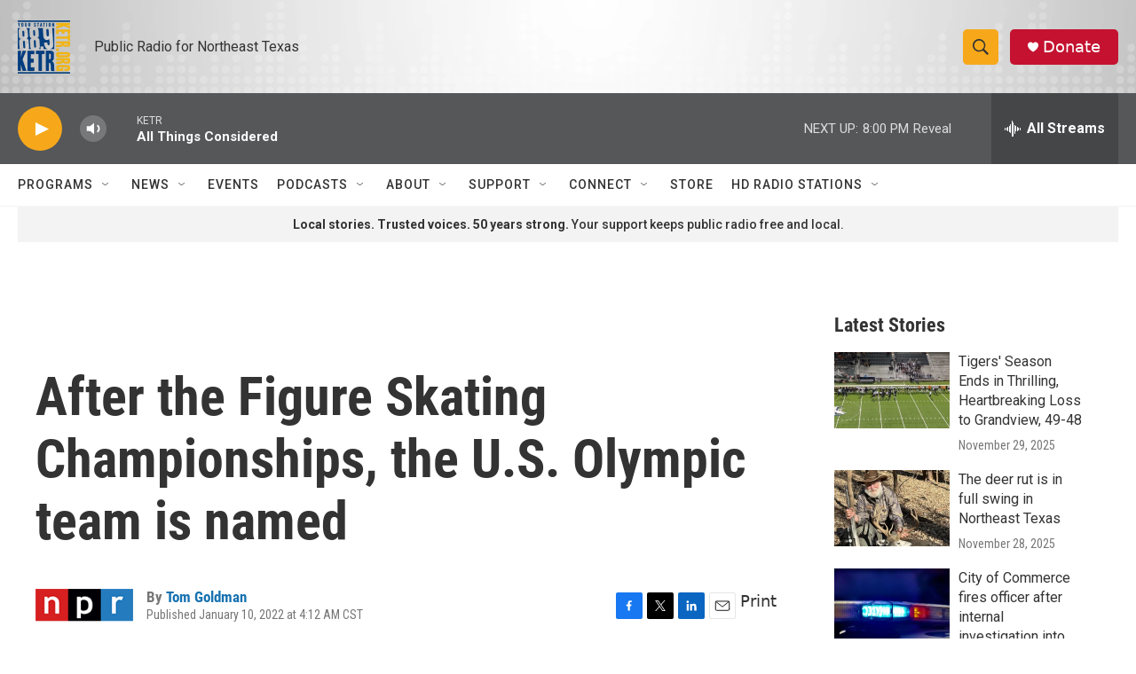

--- FILE ---
content_type: text/html;charset=UTF-8
request_url: https://www.ketr.org/2022-01-10/after-the-figure-skating-championships-the-u-s-olympic-team-is-named
body_size: 34065
content:
<!DOCTYPE html>
<html class="ArtP aside" lang="en">
    <head>
    <meta charset="UTF-8">

    

    <style data-cssvarsponyfill="true">
        :root { --siteBgColorInverse: #121212; --primaryTextColorInverse: #ffffff; --secondaryTextColorInverse: #cccccc; --tertiaryTextColorInverse: #cccccc; --headerBgColorInverse: #000000; --headerBorderColorInverse: #858585; --headerTextColorInverse: #ffffff; --secC1_Inverse: #a2a2a2; --secC4_Inverse: #282828; --headerNavBarBgColorInverse: #121212; --headerMenuBgColorInverse: #ffffff; --headerMenuTextColorInverse: #6b2b85; --headerMenuTextColorHoverInverse: #6b2b85; --liveBlogTextColorInverse: #ffffff; --applyButtonColorInverse: #4485D5; --applyButtonTextColorInverse: #4485D5; --siteBgColor: #ffffff; --primaryTextColor: #333333; --secondaryTextColor: #666666; --secC1: #767676; --secC4: #f5f5f5; --secC5: #ffffff; --siteBgColor: #ffffff; --siteInverseBgColor: #000000; --linkColor: #1772b0; --linkHoverColor: #125c8e; --headerBgColor: #ffffff; --headerBgColorInverse: #000000; --headerBorderColor: #e6e6e6; --headerBorderColorInverse: #858585; --tertiaryTextColor: #1c1c1c; --headerTextColor: #333333; --buttonTextColor: #ffffff; --headerNavBarBgColor: #ffffff; --headerNavBarTextColor: #333333; --headerMenuBgColor: #ffffff; --headerMenuTextColor: #333333; --headerMenuTextColorHover: #767676; --liveBlogTextColor: #282829; --applyButtonColor: #194173; --applyButtonTextColor: #2c4273; --primaryColor1: #555759; --primaryColor2: #f7a81a; --breakingColor: #ff6f00; --secC2: #dcdcdc; --secC3: #e6e6e6; --secC5: #ffffff; --linkColor: #1772b0; --linkHoverColor: #125c8e; --donateBGColor: #c41230; --headerIconColor: #ffffff; --hatButtonBgColor: #ffffff; --hatButtonBgHoverColor: #411c58; --hatButtonBorderColor: #411c58; --hatButtonBorderHoverColor: #ffffff; --hatButtoniconColor: #d62021; --hatButtonTextColor: #411c58; --hatButtonTextHoverColor: #ffffff; --footerTextColor: #ffffff; --footerTextBgColor: #ffffff; --footerPartnersBgColor: #000000; --listBorderColor: #000000; --gridBorderColor: #e6e6e6; --tagButtonBorderColor: #1772b0; --tagButtonTextColor: #1772b0; --breakingTextColor: #ffffff; --sectionTextColor: #ffffff; --contentWidth: 1240px; --primaryHeadlineFont: sans-serif; --secHlFont: sans-serif; --bodyFont: sans-serif; --colorWhite: #ffffff; --colorBlack: #000000;} .fonts-loaded { --primaryHeadlineFont: "Roboto Condensed"; --secHlFont: "Roboto Condensed"; --bodyFont: "Roboto"; --liveBlogBodyFont: "Roboto";}
    </style>

    
    <meta property="fb:app_id" content="112670768762565">



    
    <meta name="twitter:card" content="summary_large_image"/>
    
    
    
    
    <meta name="twitter:description" content="Top athletes at the U.S. Figure Skating Championships won a spot at the Beijing Olympics over the weekend in Nashville, Tenn. Next month&#x27;s Games come amid the raging pandemic and political opposition."/>
    
    
    
    
    <meta name="twitter:site" content="@ketrradio"/>
    
    
    
    <meta name="twitter:title" content="After the Figure Skating Championships, the U.S. Olympic team is named"/>
    

    <meta property="og:title" content="After the Figure Skating Championships, the U.S. Olympic team is named">

    <meta property="og:url" content="https://www.ketr.org/2022-01-10/after-the-figure-skating-championships-the-u-s-olympic-team-is-named">

    <meta property="og:description" content="Top athletes at the U.S. Figure Skating Championships won a spot at the Beijing Olympics over the weekend in Nashville, Tenn. Next month&#x27;s Games come amid the raging pandemic and political opposition.">

    <meta property="og:site_name" content="88.9 KETR">



    <meta property="og:type" content="article">

    <meta property="article:author" content="https://www.ketr.org/people/tom-goldman">

    <meta property="article:published_time" content="2022-01-10T10:12:00">

    <meta property="article:modified_time" content="2022-01-10T10:15:14.205">

    <meta name="facebook-domain-verification" content="u9bdu177vn7xcbz7ez2n0lvfd4busg">



    <link data-cssvarsponyfill="true" class="Webpack-css" rel="stylesheet" href="https://npr.brightspotcdn.com/resource/00000177-1bc0-debb-a57f-dfcf4a950000/styleguide/All.min.0db89f2a608a6b13cec2d9fc84f71c45.gz.css">

    

    <style>.FooterNavigation-items-item {
    display: inline-block
}</style>
<style>[class*='-articleBody'] > ul,
[class*='-articleBody'] > ul ul {
    list-style-type: disc;
}</style>


    <meta name="viewport" content="width=device-width, initial-scale=1, viewport-fit=cover"><title>After the Figure Skating Championships, the U.S. Olympic team is named</title><meta name="description" content="Top athletes at the U.S. Figure Skating Championships won a spot at the Beijing Olympics over the weekend in Nashville, Tenn. Next month&#x27;s Games come amid the raging pandemic and political opposition."><link rel="canonical" href="https://www.npr.org/2022/01/10/1071767008/after-weekend-figure-skating-championships-the-u-s-olympic-team-is-named"><meta name="brightspot.contentId" content="0000017e-437c-d27c-abff-f77d1c3c0000"><link rel="apple-touch-icon"sizes="180x180"href="/apple-touch-icon.png"><link rel="icon"type="image/png"href="/favicon-32x32.png"><link rel="icon"type="image/png"href="/favicon-16x16.png">
    
    
    <meta name="brightspot-dataLayer" content="{
  &quot;author&quot; : &quot;Tom Goldman&quot;,
  &quot;bspStoryId&quot; : &quot;0000017e-437c-d27c-abff-f77d1c3c0000&quot;,
  &quot;category&quot; : &quot;&quot;,
  &quot;inlineAudio&quot; : 1,
  &quot;keywords&quot; : &quot;&quot;,
  &quot;nprCmsSite&quot; : true,
  &quot;nprStoryId&quot; : &quot;1071767008&quot;,
  &quot;pageType&quot; : &quot;news-story&quot;,
  &quot;program&quot; : &quot;Morning Edition&quot;,
  &quot;publishedDate&quot; : &quot;2022-01-10T04:12:00Z&quot;,
  &quot;siteName&quot; : &quot;88.9 KETR&quot;,
  &quot;station&quot; : &quot;KETR&quot;,
  &quot;stationOrgId&quot; : &quot;1177&quot;,
  &quot;storyOrgId&quot; : &quot;s1&quot;,
  &quot;storyTheme&quot; : &quot;news-story&quot;,
  &quot;storyTitle&quot; : &quot;After the Figure Skating Championships, the U.S. Olympic team is named&quot;,
  &quot;timezone&quot; : &quot;America/Chicago&quot;,
  &quot;wordCount&quot; : 0,
  &quot;series&quot; : &quot;&quot;
}">
    <script id="brightspot-dataLayer">
        (function () {
            var dataValue = document.head.querySelector('meta[name="brightspot-dataLayer"]').content;
            if (dataValue) {
                window.brightspotDataLayer = JSON.parse(dataValue);
            }
        })();
    </script>

    <link rel="amphtml" href="https://www.ketr.org/2022-01-10/after-the-figure-skating-championships-the-u-s-olympic-team-is-named?_amp=true">

    

    
    <script src="https://npr.brightspotcdn.com/resource/00000177-1bc0-debb-a57f-dfcf4a950000/styleguide/All.min.b8d8be2a9ae36160a988e0da535bd976.gz.js" async></script>
    

    <script type="application/ld+json">{"@context":"http://schema.org","@type":"ListenAction","description":"Top athletes at the U.S. Figure Skating Championships won a spot at the Beijing Olympics over the weekend in Nashville, Tenn. Next month's Games come amid the raging pandemic and political opposition.","name":"After the Figure Skating Championships, the U.S. Olympic team is named"}</script><meta name="gtm-dataLayer" content="{
  &quot;gtmAuthor&quot; : &quot;Tom Goldman&quot;,
  &quot;gtmBspStoryId&quot; : &quot;0000017e-437c-d27c-abff-f77d1c3c0000&quot;,
  &quot;gtmCategory&quot; : &quot;&quot;,
  &quot;gtmInlineAudio&quot; : 1,
  &quot;gtmKeywords&quot; : &quot;&quot;,
  &quot;gtmNprCmsSite&quot; : true,
  &quot;gtmNprStoryId&quot; : &quot;1071767008&quot;,
  &quot;gtmPageType&quot; : &quot;news-story&quot;,
  &quot;gtmProgram&quot; : &quot;Morning Edition&quot;,
  &quot;gtmPublishedDate&quot; : &quot;2022-01-10T04:12:00Z&quot;,
  &quot;gtmSiteName&quot; : &quot;88.9 KETR&quot;,
  &quot;gtmStation&quot; : &quot;KETR&quot;,
  &quot;gtmStationOrgId&quot; : &quot;1177&quot;,
  &quot;gtmStoryOrgId&quot; : &quot;s1&quot;,
  &quot;gtmStoryTheme&quot; : &quot;news-story&quot;,
  &quot;gtmStoryTitle&quot; : &quot;After the Figure Skating Championships, the U.S. Olympic team is named&quot;,
  &quot;gtmTimezone&quot; : &quot;America/Chicago&quot;,
  &quot;gtmWordCount&quot; : 0,
  &quot;gtmSeries&quot; : &quot;&quot;
}"><script>

    (function () {
        var dataValue = document.head.querySelector('meta[name="gtm-dataLayer"]').content;
        if (dataValue) {
            window.dataLayer = window.dataLayer || [];
            dataValue = JSON.parse(dataValue);
            dataValue['event'] = 'gtmFirstView';
            window.dataLayer.push(dataValue);
        }
    })();

    (function(w,d,s,l,i){w[l]=w[l]||[];w[l].push({'gtm.start':
            new Date().getTime(),event:'gtm.js'});var f=d.getElementsByTagName(s)[0],
        j=d.createElement(s),dl=l!='dataLayer'?'&l='+l:'';j.async=true;j.src=
        'https://www.googletagmanager.com/gtm.js?id='+i+dl;f.parentNode.insertBefore(j,f);
})(window,document,'script','dataLayer','GTM-N39QFDR');</script><script>

  window.fbAsyncInit = function() {
      FB.init({
          
              appId : '112670768762565',
          
          xfbml : true,
          version : 'v2.9'
      });
  };

  (function(d, s, id){
     var js, fjs = d.getElementsByTagName(s)[0];
     if (d.getElementById(id)) {return;}
     js = d.createElement(s); js.id = id;
     js.src = "//connect.facebook.net/en_US/sdk.js";
     fjs.parentNode.insertBefore(js, fjs);
   }(document, 'script', 'facebook-jssdk'));
</script>
<script type="application/ld+json">{"@context":"http://schema.org","@type":"NewsArticle","author":[{"@context":"http://schema.org","@type":"Person","name":"Tom Goldman","url":"https://www.ketr.org/people/tom-goldman"}],"dateModified":"2022-01-10T05:15:14Z","datePublished":"2022-01-10T05:12:00Z","headline":"After the Figure Skating Championships, the U.S. Olympic team is named","mainEntityOfPage":{"@type":"NewsArticle","@id":"https://www.ketr.org/2022-01-10/after-the-figure-skating-championships-the-u-s-olympic-team-is-named"},"publisher":{"@type":"Organization","name":"KETR","logo":{"@context":"http://schema.org","@type":"ImageObject","url":"https://npr.brightspotcdn.com/dims4/default/19bf55b/2147483647/resize/x60/quality/90/?url=http%3A%2F%2Fnpr-brightspot.s3.amazonaws.com%2Flegacy%2Fsites%2Fketr%2Ffiles%2F201603%2Fprimary_full_color_0.png"}}}</script><script async="async" src="https://securepubads.g.doubleclick.net/tag/js/gpt.js"></script>
<script type="text/javascript">
    // Google tag setup
    var googletag = googletag || {};
    googletag.cmd = googletag.cmd || [];

    googletag.cmd.push(function () {
        // @see https://developers.google.com/publisher-tag/reference#googletag.PubAdsService_enableLazyLoad
        googletag.pubads().enableLazyLoad({
            fetchMarginPercent: 100, // fetch and render ads within this % of viewport
            renderMarginPercent: 100,
            mobileScaling: 1  // Same on mobile.
        });

        googletag.pubads().enableSingleRequest()
        googletag.pubads().enableAsyncRendering()
        googletag.pubads().collapseEmptyDivs()
        googletag.pubads().disableInitialLoad()
        googletag.enableServices()
    })
</script>
<script>window.addEventListener('DOMContentLoaded', (event) => {
    window.nulldurationobserver = new MutationObserver(function (mutations) {
        document.querySelectorAll('.StreamPill-duration').forEach(pill => { 
      if (pill.innerText == "LISTENNULL") {
         pill.innerText = "LISTEN"
      } 
    });
      });

      window.nulldurationobserver.observe(document.body, {
        childList: true,
        subtree: true
      });
});
</script>


    <script>
        var head = document.getElementsByTagName('head')
        head = head[0]
        var link = document.createElement('link');
        link.setAttribute('href', 'https://fonts.googleapis.com/css?family=Roboto Condensed|Roboto|Roboto:400,500,700&display=swap');
        var relList = link.relList;

        if (relList && relList.supports('preload')) {
            link.setAttribute('as', 'style');
            link.setAttribute('rel', 'preload');
            link.setAttribute('onload', 'this.rel="stylesheet"');
            link.setAttribute('crossorigin', 'anonymous');
        } else {
            link.setAttribute('rel', 'stylesheet');
        }

        head.appendChild(link);
    </script>
</head>


    <body class="Page-body" data-content-width="1240px">
    <noscript>
    <iframe src="https://www.googletagmanager.com/ns.html?id=GTM-N39QFDR" height="0" width="0" style="display:none;visibility:hidden"></iframe>
</noscript>
        

    <!-- Putting icons here, so we don't have to include in a bunch of -body hbs's -->
<svg xmlns="http://www.w3.org/2000/svg" style="display:none" id="iconsMap1" class="iconsMap">
    <symbol id="play-icon" viewBox="0 0 115 115">
        <polygon points="0,0 115,57.5 0,115" fill="currentColor" />
    </symbol>
    <symbol id="grid" viewBox="0 0 32 32">
            <g>
                <path d="M6.4,5.7 C6.4,6.166669 6.166669,6.4 5.7,6.4 L0.7,6.4 C0.233331,6.4 0,6.166669 0,5.7 L0,0.7 C0,0.233331 0.233331,0 0.7,0 L5.7,0 C6.166669,0 6.4,0.233331 6.4,0.7 L6.4,5.7 Z M19.2,5.7 C19.2,6.166669 18.966669,6.4 18.5,6.4 L13.5,6.4 C13.033331,6.4 12.8,6.166669 12.8,5.7 L12.8,0.7 C12.8,0.233331 13.033331,0 13.5,0 L18.5,0 C18.966669,0 19.2,0.233331 19.2,0.7 L19.2,5.7 Z M32,5.7 C32,6.166669 31.766669,6.4 31.3,6.4 L26.3,6.4 C25.833331,6.4 25.6,6.166669 25.6,5.7 L25.6,0.7 C25.6,0.233331 25.833331,0 26.3,0 L31.3,0 C31.766669,0 32,0.233331 32,0.7 L32,5.7 Z M6.4,18.5 C6.4,18.966669 6.166669,19.2 5.7,19.2 L0.7,19.2 C0.233331,19.2 0,18.966669 0,18.5 L0,13.5 C0,13.033331 0.233331,12.8 0.7,12.8 L5.7,12.8 C6.166669,12.8 6.4,13.033331 6.4,13.5 L6.4,18.5 Z M19.2,18.5 C19.2,18.966669 18.966669,19.2 18.5,19.2 L13.5,19.2 C13.033331,19.2 12.8,18.966669 12.8,18.5 L12.8,13.5 C12.8,13.033331 13.033331,12.8 13.5,12.8 L18.5,12.8 C18.966669,12.8 19.2,13.033331 19.2,13.5 L19.2,18.5 Z M32,18.5 C32,18.966669 31.766669,19.2 31.3,19.2 L26.3,19.2 C25.833331,19.2 25.6,18.966669 25.6,18.5 L25.6,13.5 C25.6,13.033331 25.833331,12.8 26.3,12.8 L31.3,12.8 C31.766669,12.8 32,13.033331 32,13.5 L32,18.5 Z M6.4,31.3 C6.4,31.766669 6.166669,32 5.7,32 L0.7,32 C0.233331,32 0,31.766669 0,31.3 L0,26.3 C0,25.833331 0.233331,25.6 0.7,25.6 L5.7,25.6 C6.166669,25.6 6.4,25.833331 6.4,26.3 L6.4,31.3 Z M19.2,31.3 C19.2,31.766669 18.966669,32 18.5,32 L13.5,32 C13.033331,32 12.8,31.766669 12.8,31.3 L12.8,26.3 C12.8,25.833331 13.033331,25.6 13.5,25.6 L18.5,25.6 C18.966669,25.6 19.2,25.833331 19.2,26.3 L19.2,31.3 Z M32,31.3 C32,31.766669 31.766669,32 31.3,32 L26.3,32 C25.833331,32 25.6,31.766669 25.6,31.3 L25.6,26.3 C25.6,25.833331 25.833331,25.6 26.3,25.6 L31.3,25.6 C31.766669,25.6 32,25.833331 32,26.3 L32,31.3 Z" id=""></path>
            </g>
    </symbol>
    <symbol id="radio-stream" width="18" height="19" viewBox="0 0 18 19">
        <g fill="currentColor" fill-rule="nonzero">
            <path d="M.5 8c-.276 0-.5.253-.5.565v1.87c0 .312.224.565.5.565s.5-.253.5-.565v-1.87C1 8.253.776 8 .5 8zM2.5 8c-.276 0-.5.253-.5.565v1.87c0 .312.224.565.5.565s.5-.253.5-.565v-1.87C3 8.253 2.776 8 2.5 8zM3.5 7c-.276 0-.5.276-.5.617v3.766c0 .34.224.617.5.617s.5-.276.5-.617V7.617C4 7.277 3.776 7 3.5 7zM5.5 6c-.276 0-.5.275-.5.613v5.774c0 .338.224.613.5.613s.5-.275.5-.613V6.613C6 6.275 5.776 6 5.5 6zM6.5 4c-.276 0-.5.26-.5.58v8.84c0 .32.224.58.5.58s.5-.26.5-.58V4.58C7 4.26 6.776 4 6.5 4zM8.5 0c-.276 0-.5.273-.5.61v17.78c0 .337.224.61.5.61s.5-.273.5-.61V.61C9 .273 8.776 0 8.5 0zM9.5 2c-.276 0-.5.274-.5.612v14.776c0 .338.224.612.5.612s.5-.274.5-.612V2.612C10 2.274 9.776 2 9.5 2zM11.5 5c-.276 0-.5.276-.5.616v8.768c0 .34.224.616.5.616s.5-.276.5-.616V5.616c0-.34-.224-.616-.5-.616zM12.5 6c-.276 0-.5.262-.5.584v4.832c0 .322.224.584.5.584s.5-.262.5-.584V6.584c0-.322-.224-.584-.5-.584zM14.5 7c-.276 0-.5.29-.5.647v3.706c0 .357.224.647.5.647s.5-.29.5-.647V7.647C15 7.29 14.776 7 14.5 7zM15.5 8c-.276 0-.5.253-.5.565v1.87c0 .312.224.565.5.565s.5-.253.5-.565v-1.87c0-.312-.224-.565-.5-.565zM17.5 8c-.276 0-.5.253-.5.565v1.87c0 .312.224.565.5.565s.5-.253.5-.565v-1.87c0-.312-.224-.565-.5-.565z"/>
        </g>
    </symbol>
    <symbol id="icon-magnify" viewBox="0 0 31 31">
        <g>
            <path fill-rule="evenodd" d="M22.604 18.89l-.323.566 8.719 8.8L28.255 31l-8.719-8.8-.565.404c-2.152 1.346-4.386 2.018-6.7 2.018-3.39 0-6.284-1.21-8.679-3.632C1.197 18.568 0 15.66 0 12.27c0-3.39 1.197-6.283 3.592-8.678C5.987 1.197 8.88 0 12.271 0c3.39 0 6.283 1.197 8.678 3.592 2.395 2.395 3.593 5.288 3.593 8.679 0 2.368-.646 4.574-1.938 6.62zM19.162 5.77C17.322 3.925 15.089 3 12.46 3c-2.628 0-4.862.924-6.702 2.77C3.92 7.619 3 9.862 3 12.5c0 2.639.92 4.882 2.76 6.73C7.598 21.075 9.832 22 12.46 22c2.629 0 4.862-.924 6.702-2.77C21.054 17.33 22 15.085 22 12.5c0-2.586-.946-4.83-2.838-6.73z"/>
        </g>
    </symbol>
    <symbol id="burger-menu" viewBox="0 0 14 10">
        <g>
            <path fill-rule="evenodd" d="M0 5.5v-1h14v1H0zM0 1V0h14v1H0zm0 9V9h14v1H0z"></path>
        </g>
    </symbol>
    <symbol id="close-x" viewBox="0 0 14 14">
        <g>
            <path fill-rule="nonzero" d="M6.336 7L0 .664.664 0 7 6.336 13.336 0 14 .664 7.664 7 14 13.336l-.664.664L7 7.664.664 14 0 13.336 6.336 7z"></path>
        </g>
    </symbol>
    <symbol id="share-more-arrow" viewBox="0 0 512 512" style="enable-background:new 0 0 512 512;">
        <g>
            <g>
                <path d="M512,241.7L273.643,3.343v156.152c-71.41,3.744-138.015,33.337-188.958,84.28C30.075,298.384,0,370.991,0,448.222v60.436
                    l29.069-52.985c45.354-82.671,132.173-134.027,226.573-134.027c5.986,0,12.004,0.212,18.001,0.632v157.779L512,241.7z
                    M255.642,290.666c-84.543,0-163.661,36.792-217.939,98.885c26.634-114.177,129.256-199.483,251.429-199.483h15.489V78.131
                    l163.568,163.568L304.621,405.267V294.531l-13.585-1.683C279.347,291.401,267.439,290.666,255.642,290.666z"></path>
            </g>
        </g>
    </symbol>
    <symbol id="chevron" viewBox="0 0 100 100">
        <g>
            <path d="M22.4566257,37.2056786 L-21.4456527,71.9511488 C-22.9248661,72.9681457 -24.9073712,72.5311671 -25.8758148,70.9765924 L-26.9788683,69.2027424 C-27.9450684,67.6481676 -27.5292733,65.5646602 -26.0500598,64.5484493 L20.154796,28.2208967 C21.5532435,27.2597011 23.3600078,27.2597011 24.759951,28.2208967 L71.0500598,64.4659264 C72.5292733,65.4829232 72.9450684,67.5672166 71.9788683,69.1217913 L70.8750669,70.8956413 C69.9073712,72.4502161 67.9241183,72.8848368 66.4449048,71.8694118 L22.4566257,37.2056786 Z" id="Transparent-Chevron" transform="translate(22.500000, 50.000000) rotate(90.000000) translate(-22.500000, -50.000000) "></path>
        </g>
    </symbol>
</svg>

<svg xmlns="http://www.w3.org/2000/svg" style="display:none" id="iconsMap2" class="iconsMap">
    <symbol id="mono-icon-facebook" viewBox="0 0 10 19">
        <path fill-rule="evenodd" d="M2.707 18.25V10.2H0V7h2.707V4.469c0-1.336.375-2.373 1.125-3.112C4.582.62 5.578.25 6.82.25c1.008 0 1.828.047 2.461.14v2.848H7.594c-.633 0-1.067.14-1.301.422-.188.235-.281.61-.281 1.125V7H9l-.422 3.2H6.012v8.05H2.707z"></path>
    </symbol>
    <symbol id="mono-icon-instagram" viewBox="0 0 17 17">
        <g>
            <path fill-rule="evenodd" d="M8.281 4.207c.727 0 1.4.182 2.022.545a4.055 4.055 0 0 1 1.476 1.477c.364.62.545 1.294.545 2.021 0 .727-.181 1.4-.545 2.021a4.055 4.055 0 0 1-1.476 1.477 3.934 3.934 0 0 1-2.022.545c-.726 0-1.4-.182-2.021-.545a4.055 4.055 0 0 1-1.477-1.477 3.934 3.934 0 0 1-.545-2.021c0-.727.182-1.4.545-2.021A4.055 4.055 0 0 1 6.26 4.752a3.934 3.934 0 0 1 2.021-.545zm0 6.68a2.54 2.54 0 0 0 1.864-.774 2.54 2.54 0 0 0 .773-1.863 2.54 2.54 0 0 0-.773-1.863 2.54 2.54 0 0 0-1.864-.774 2.54 2.54 0 0 0-1.863.774 2.54 2.54 0 0 0-.773 1.863c0 .727.257 1.348.773 1.863a2.54 2.54 0 0 0 1.863.774zM13.45 4.03c-.023.258-.123.48-.299.668a.856.856 0 0 1-.65.281.913.913 0 0 1-.668-.28.913.913 0 0 1-.281-.669c0-.258.094-.48.281-.668a.913.913 0 0 1 .668-.28c.258 0 .48.093.668.28.187.188.281.41.281.668zm2.672.95c.023.656.035 1.746.035 3.269 0 1.523-.017 2.62-.053 3.287-.035.668-.134 1.248-.298 1.74a4.098 4.098 0 0 1-.967 1.53 4.098 4.098 0 0 1-1.53.966c-.492.164-1.072.264-1.74.3-.668.034-1.763.052-3.287.052-1.523 0-2.619-.018-3.287-.053-.668-.035-1.248-.146-1.74-.334a3.747 3.747 0 0 1-1.53-.931 4.098 4.098 0 0 1-.966-1.53c-.164-.492-.264-1.072-.299-1.74C.424 10.87.406 9.773.406 8.25S.424 5.63.46 4.963c.035-.668.135-1.248.299-1.74.21-.586.533-1.096.967-1.53A4.098 4.098 0 0 1 3.254.727c.492-.164 1.072-.264 1.74-.3C5.662.394 6.758.376 8.281.376c1.524 0 2.62.018 3.287.053.668.035 1.248.135 1.74.299a4.098 4.098 0 0 1 2.496 2.496c.165.492.27 1.078.317 1.757zm-1.687 7.91c.14-.399.234-1.032.28-1.899.024-.515.036-1.242.036-2.18V7.689c0-.961-.012-1.688-.035-2.18-.047-.89-.14-1.524-.281-1.899a2.537 2.537 0 0 0-1.512-1.511c-.375-.14-1.008-.235-1.899-.282a51.292 51.292 0 0 0-2.18-.035H7.72c-.938 0-1.664.012-2.18.035-.867.047-1.5.141-1.898.282a2.537 2.537 0 0 0-1.512 1.511c-.14.375-.234 1.008-.281 1.899a51.292 51.292 0 0 0-.036 2.18v1.125c0 .937.012 1.664.036 2.18.047.866.14 1.5.28 1.898.306.726.81 1.23 1.513 1.511.398.141 1.03.235 1.898.282.516.023 1.242.035 2.18.035h1.125c.96 0 1.687-.012 2.18-.035.89-.047 1.523-.141 1.898-.282.726-.304 1.23-.808 1.512-1.511z"></path>
        </g>
    </symbol>
    <symbol id="mono-icon-email" viewBox="0 0 512 512">
        <g>
            <path d="M67,148.7c11,5.8,163.8,89.1,169.5,92.1c5.7,3,11.5,4.4,20.5,4.4c9,0,14.8-1.4,20.5-4.4c5.7-3,158.5-86.3,169.5-92.1
                c4.1-2.1,11-5.9,12.5-10.2c2.6-7.6-0.2-10.5-11.3-10.5H257H65.8c-11.1,0-13.9,3-11.3,10.5C56,142.9,62.9,146.6,67,148.7z"></path>
            <path d="M455.7,153.2c-8.2,4.2-81.8,56.6-130.5,88.1l82.2,92.5c2,2,2.9,4.4,1.8,5.6c-1.2,1.1-3.8,0.5-5.9-1.4l-98.6-83.2
                c-14.9,9.6-25.4,16.2-27.2,17.2c-7.7,3.9-13.1,4.4-20.5,4.4c-7.4,0-12.8-0.5-20.5-4.4c-1.9-1-12.3-7.6-27.2-17.2l-98.6,83.2
                c-2,2-4.7,2.6-5.9,1.4c-1.2-1.1-0.3-3.6,1.7-5.6l82.1-92.5c-48.7-31.5-123.1-83.9-131.3-88.1c-8.8-4.5-9.3,0.8-9.3,4.9
                c0,4.1,0,205,0,205c0,9.3,13.7,20.9,23.5,20.9H257h185.5c9.8,0,21.5-11.7,21.5-20.9c0,0,0-201,0-205
                C464,153.9,464.6,148.7,455.7,153.2z"></path>
        </g>
    </symbol>
    <symbol id="default-image" width="24" height="24" viewBox="0 0 24 24" fill="none" stroke="currentColor" stroke-width="2" stroke-linecap="round" stroke-linejoin="round" class="feather feather-image">
        <rect x="3" y="3" width="18" height="18" rx="2" ry="2"></rect>
        <circle cx="8.5" cy="8.5" r="1.5"></circle>
        <polyline points="21 15 16 10 5 21"></polyline>
    </symbol>
    <symbol id="icon-email" width="18px" viewBox="0 0 20 14">
        <g id="Symbols" stroke="none" stroke-width="1" fill="none" fill-rule="evenodd" stroke-linecap="round" stroke-linejoin="round">
            <g id="social-button-bar" transform="translate(-125.000000, -8.000000)" stroke="#000000">
                <g id="Group-2" transform="translate(120.000000, 0.000000)">
                    <g id="envelope" transform="translate(6.000000, 9.000000)">
                        <path d="M17.5909091,10.6363636 C17.5909091,11.3138182 17.0410909,11.8636364 16.3636364,11.8636364 L1.63636364,11.8636364 C0.958909091,11.8636364 0.409090909,11.3138182 0.409090909,10.6363636 L0.409090909,1.63636364 C0.409090909,0.958090909 0.958909091,0.409090909 1.63636364,0.409090909 L16.3636364,0.409090909 C17.0410909,0.409090909 17.5909091,0.958090909 17.5909091,1.63636364 L17.5909091,10.6363636 L17.5909091,10.6363636 Z" id="Stroke-406"></path>
                        <polyline id="Stroke-407" points="17.1818182 0.818181818 9 7.36363636 0.818181818 0.818181818"></polyline>
                    </g>
                </g>
            </g>
        </g>
    </symbol>
    <symbol id="mono-icon-print" viewBox="0 0 12 12">
        <g fill-rule="evenodd">
            <path fill-rule="nonzero" d="M9 10V7H3v3H1a1 1 0 0 1-1-1V4a1 1 0 0 1 1-1h10a1 1 0 0 1 1 1v3.132A2.868 2.868 0 0 1 9.132 10H9zm.5-4.5a1 1 0 1 0 0-2 1 1 0 0 0 0 2zM3 0h6v2H3z"></path>
            <path d="M4 8h4v4H4z"></path>
        </g>
    </symbol>
    <symbol id="mono-icon-copylink" viewBox="0 0 12 12">
        <g fill-rule="evenodd">
            <path d="M10.199 2.378c.222.205.4.548.465.897.062.332.016.614-.132.774L8.627 6.106c-.187.203-.512.232-.75-.014a.498.498 0 0 0-.706.028.499.499 0 0 0 .026.706 1.509 1.509 0 0 0 2.165-.04l1.903-2.06c.37-.398.506-.98.382-1.636-.105-.557-.392-1.097-.77-1.445L9.968.8C9.591.452 9.03.208 8.467.145 7.803.072 7.233.252 6.864.653L4.958 2.709a1.509 1.509 0 0 0 .126 2.161.5.5 0 1 0 .68-.734c-.264-.218-.26-.545-.071-.747L7.597 1.33c.147-.16.425-.228.76-.19.353.038.71.188.931.394l.91.843.001.001zM1.8 9.623c-.222-.205-.4-.549-.465-.897-.062-.332-.016-.614.132-.774l1.905-2.057c.187-.203.512-.232.75.014a.498.498 0 0 0 .706-.028.499.499 0 0 0-.026-.706 1.508 1.508 0 0 0-2.165.04L.734 7.275c-.37.399-.506.98-.382 1.637.105.557.392 1.097.77 1.445l.91.843c.376.35.937.594 1.5.656.664.073 1.234-.106 1.603-.507L7.04 9.291a1.508 1.508 0 0 0-.126-2.16.5.5 0 0 0-.68.734c.264.218.26.545.071.747l-1.904 2.057c-.147.16-.425.228-.76.191-.353-.038-.71-.188-.931-.394l-.91-.843z"></path>
            <path d="M8.208 3.614a.5.5 0 0 0-.707.028L3.764 7.677a.5.5 0 0 0 .734.68L8.235 4.32a.5.5 0 0 0-.027-.707"></path>
        </g>
    </symbol>
    <symbol id="mono-icon-linkedin" viewBox="0 0 16 17">
        <g fill-rule="evenodd">
            <path d="M3.734 16.125H.464V5.613h3.27zM2.117 4.172c-.515 0-.96-.188-1.336-.563A1.825 1.825 0 0 1 .22 2.273c0-.515.187-.96.562-1.335.375-.375.82-.563 1.336-.563.516 0 .961.188 1.336.563.375.375.563.82.563 1.335 0 .516-.188.961-.563 1.336-.375.375-.82.563-1.336.563zM15.969 16.125h-3.27v-5.133c0-.844-.07-1.453-.21-1.828-.259-.633-.762-.95-1.512-.95s-1.278.282-1.582.845c-.235.421-.352 1.043-.352 1.863v5.203H5.809V5.613h3.128v1.442h.036c.234-.469.609-.856 1.125-1.16.562-.375 1.218-.563 1.968-.563 1.524 0 2.59.48 3.2 1.441.468.774.703 1.97.703 3.586v5.766z"></path>
        </g>
    </symbol>
    <symbol id="mono-icon-pinterest" viewBox="0 0 512 512">
        <g>
            <path d="M256,32C132.3,32,32,132.3,32,256c0,91.7,55.2,170.5,134.1,205.2c-0.6-15.6-0.1-34.4,3.9-51.4
                c4.3-18.2,28.8-122.1,28.8-122.1s-7.2-14.3-7.2-35.4c0-33.2,19.2-58,43.2-58c20.4,0,30.2,15.3,30.2,33.6
                c0,20.5-13.1,51.1-19.8,79.5c-5.6,23.8,11.9,43.1,35.4,43.1c42.4,0,71-54.5,71-119.1c0-49.1-33.1-85.8-93.2-85.8
                c-67.9,0-110.3,50.7-110.3,107.3c0,19.5,5.8,33.3,14.8,43.9c4.1,4.9,4.7,6.9,3.2,12.5c-1.1,4.1-3.5,14-4.6,18
                c-1.5,5.7-6.1,7.7-11.2,5.6c-31.3-12.8-45.9-47-45.9-85.6c0-63.6,53.7-139.9,160.1-139.9c85.5,0,141.8,61.9,141.8,128.3
                c0,87.9-48.9,153.5-120.9,153.5c-24.2,0-46.9-13.1-54.7-27.9c0,0-13,51.6-15.8,61.6c-4.7,17.3-14,34.5-22.5,48
                c20.1,5.9,41.4,9.2,63.5,9.2c123.7,0,224-100.3,224-224C480,132.3,379.7,32,256,32z"></path>
        </g>
    </symbol>
    <symbol id="mono-icon-tumblr" viewBox="0 0 512 512">
        <g>
            <path d="M321.2,396.3c-11.8,0-22.4-2.8-31.5-8.3c-6.9-4.1-11.5-9.6-14-16.4c-2.6-6.9-3.6-22.3-3.6-46.4V224h96v-64h-96V48h-61.9
                c-2.7,21.5-7.5,44.7-14.5,58.6c-7,13.9-14,25.8-25.6,35.7c-11.6,9.9-25.6,17.9-41.9,23.3V224h48v140.4c0,19,2,33.5,5.9,43.5
                c4,10,11.1,19.5,21.4,28.4c10.3,8.9,22.8,15.7,37.3,20.5c14.6,4.8,31.4,7.2,50.4,7.2c16.7,0,30.3-1.7,44.7-5.1
                c14.4-3.4,30.5-9.3,48.2-17.6v-65.6C363.2,389.4,342.3,396.3,321.2,396.3z"></path>
        </g>
    </symbol>
    <symbol id="mono-icon-twitter" viewBox="0 0 1200 1227">
        <g>
            <path d="M714.163 519.284L1160.89 0H1055.03L667.137 450.887L357.328 0H0L468.492 681.821L0 1226.37H105.866L515.491
            750.218L842.672 1226.37H1200L714.137 519.284H714.163ZM569.165 687.828L521.697 619.934L144.011 79.6944H306.615L611.412
            515.685L658.88 583.579L1055.08 1150.3H892.476L569.165 687.854V687.828Z" fill="white"></path>
        </g>
    </symbol>
    <symbol id="mono-icon-youtube" viewBox="0 0 512 512">
        <g>
            <path fill-rule="evenodd" d="M508.6,148.8c0-45-33.1-81.2-74-81.2C379.2,65,322.7,64,265,64c-3,0-6,0-9,0s-6,0-9,0c-57.6,0-114.2,1-169.6,3.6
                c-40.8,0-73.9,36.4-73.9,81.4C1,184.6-0.1,220.2,0,255.8C-0.1,291.4,1,327,3.4,362.7c0,45,33.1,81.5,73.9,81.5
                c58.2,2.7,117.9,3.9,178.6,3.8c60.8,0.2,120.3-1,178.6-3.8c40.9,0,74-36.5,74-81.5c2.4-35.7,3.5-71.3,3.4-107
                C512.1,220.1,511,184.5,508.6,148.8z M207,353.9V157.4l145,98.2L207,353.9z"></path>
        </g>
    </symbol>
    <symbol id="mono-icon-flipboard" viewBox="0 0 500 500">
        <g>
            <path d="M0,0V500H500V0ZM400,200H300V300H200V400H100V100H400Z"></path>
        </g>
    </symbol>
    <symbol id="mono-icon-bluesky" viewBox="0 0 568 501">
        <g>
            <path d="M123.121 33.6637C188.241 82.5526 258.281 181.681 284 234.873C309.719 181.681 379.759 82.5526 444.879
            33.6637C491.866 -1.61183 568 -28.9064 568 57.9464C568 75.2916 558.055 203.659 552.222 224.501C531.947 296.954
            458.067 315.434 392.347 304.249C507.222 323.8 536.444 388.56 473.333 453.32C353.473 576.312 301.061 422.461
            287.631 383.039C285.169 375.812 284.017 372.431 284 375.306C283.983 372.431 282.831 375.812 280.369 383.039C266.939
            422.461 214.527 576.312 94.6667 453.32C31.5556 388.56 60.7778 323.8 175.653 304.249C109.933 315.434 36.0535
            296.954 15.7778 224.501C9.94525 203.659 0 75.2916 0 57.9464C0 -28.9064 76.1345 -1.61183 123.121 33.6637Z"
            fill="white">
            </path>
        </g>
    </symbol>
    <symbol id="mono-icon-threads" viewBox="0 0 192 192">
        <g>
            <path d="M141.537 88.9883C140.71 88.5919 139.87 88.2104 139.019 87.8451C137.537 60.5382 122.616 44.905 97.5619 44.745C97.4484 44.7443 97.3355 44.7443 97.222 44.7443C82.2364 44.7443 69.7731 51.1409 62.102 62.7807L75.881 72.2328C81.6116 63.5383 90.6052 61.6848 97.2286 61.6848C97.3051 61.6848 97.3819 61.6848 97.4576 61.6855C105.707 61.7381 111.932 64.1366 115.961 68.814C118.893 72.2193 120.854 76.925 121.825 82.8638C114.511 81.6207 106.601 81.2385 98.145 81.7233C74.3247 83.0954 59.0111 96.9879 60.0396 116.292C60.5615 126.084 65.4397 134.508 73.775 140.011C80.8224 144.663 89.899 146.938 99.3323 146.423C111.79 145.74 121.563 140.987 128.381 132.296C133.559 125.696 136.834 117.143 138.28 106.366C144.217 109.949 148.617 114.664 151.047 120.332C155.179 129.967 155.42 145.8 142.501 158.708C131.182 170.016 117.576 174.908 97.0135 175.059C74.2042 174.89 56.9538 167.575 45.7381 153.317C35.2355 139.966 29.8077 120.682 29.6052 96C29.8077 71.3178 35.2355 52.0336 45.7381 38.6827C56.9538 24.4249 74.2039 17.11 97.0132 16.9405C119.988 17.1113 137.539 24.4614 149.184 38.788C154.894 45.8136 159.199 54.6488 162.037 64.9503L178.184 60.6422C174.744 47.9622 169.331 37.0357 161.965 27.974C147.036 9.60668 125.202 0.195148 97.0695 0H96.9569C68.8816 0.19447 47.2921 9.6418 32.7883 28.0793C19.8819 44.4864 13.2244 67.3157 13.0007 95.9325L13 96L13.0007 96.0675C13.2244 124.684 19.8819 147.514 32.7883 163.921C47.2921 182.358 68.8816 191.806 96.9569 192H97.0695C122.03 191.827 139.624 185.292 154.118 170.811C173.081 151.866 172.51 128.119 166.26 113.541C161.776 103.087 153.227 94.5962 141.537 88.9883ZM98.4405 129.507C88.0005 130.095 77.1544 125.409 76.6196 115.372C76.2232 107.93 81.9158 99.626 99.0812 98.6368C101.047 98.5234 102.976 98.468 104.871 98.468C111.106 98.468 116.939 99.0737 122.242 100.233C120.264 124.935 108.662 128.946 98.4405 129.507Z" fill="white"></path>
        </g>
    </symbol>
 </svg>

<svg xmlns="http://www.w3.org/2000/svg" style="display:none" id="iconsMap3" class="iconsMap">
    <symbol id="volume-mute" x="0px" y="0px" viewBox="0 0 24 24" style="enable-background:new 0 0 24 24;">
        <polygon fill="currentColor" points="11,5 6,9 2,9 2,15 6,15 11,19 "/>
        <line style="fill:none;stroke:currentColor;stroke-width:2;stroke-linecap:round;stroke-linejoin:round;" x1="23" y1="9" x2="17" y2="15"/>
        <line style="fill:none;stroke:currentColor;stroke-width:2;stroke-linecap:round;stroke-linejoin:round;" x1="17" y1="9" x2="23" y2="15"/>
    </symbol>
    <symbol id="volume-low" x="0px" y="0px" viewBox="0 0 24 24" style="enable-background:new 0 0 24 24;" xml:space="preserve">
        <polygon fill="currentColor" points="11,5 6,9 2,9 2,15 6,15 11,19 "/>
    </symbol>
    <symbol id="volume-mid" x="0px" y="0px" viewBox="0 0 24 24" style="enable-background:new 0 0 24 24;">
        <polygon fill="currentColor" points="11,5 6,9 2,9 2,15 6,15 11,19 "/>
        <path style="fill:none;stroke:currentColor;stroke-width:2;stroke-linecap:round;stroke-linejoin:round;" d="M15.5,8.5c2,2,2,5.1,0,7.1"/>
    </symbol>
    <symbol id="volume-high" x="0px" y="0px" viewBox="0 0 24 24" style="enable-background:new 0 0 24 24;">
        <polygon fill="currentColor" points="11,5 6,9 2,9 2,15 6,15 11,19 "/>
        <path style="fill:none;stroke:currentColor;stroke-width:2;stroke-linecap:round;stroke-linejoin:round;" d="M19.1,4.9c3.9,3.9,3.9,10.2,0,14.1 M15.5,8.5c2,2,2,5.1,0,7.1"/>
    </symbol>
    <symbol id="pause-icon" viewBox="0 0 12 16">
        <rect x="0" y="0" width="4" height="16" fill="currentColor"></rect>
        <rect x="8" y="0" width="4" height="16" fill="currentColor"></rect>
    </symbol>
    <symbol id="heart" viewBox="0 0 24 24">
        <g>
            <path d="M12 4.435c-1.989-5.399-12-4.597-12 3.568 0 4.068 3.06 9.481 12 14.997 8.94-5.516 12-10.929 12-14.997 0-8.118-10-8.999-12-3.568z"/>
        </g>
    </symbol>
    <symbol id="icon-location" width="24" height="24" viewBox="0 0 24 24" fill="currentColor" stroke="currentColor" stroke-width="2" stroke-linecap="round" stroke-linejoin="round" class="feather feather-map-pin">
        <path d="M21 10c0 7-9 13-9 13s-9-6-9-13a9 9 0 0 1 18 0z" fill="currentColor" fill-opacity="1"></path>
        <circle cx="12" cy="10" r="5" fill="#ffffff"></circle>
    </symbol>
    <symbol id="icon-ticket" width="23px" height="15px" viewBox="0 0 23 15">
        <g stroke="none" stroke-width="1" fill="none" fill-rule="evenodd">
            <g transform="translate(-625.000000, -1024.000000)">
                <g transform="translate(625.000000, 1024.000000)">
                    <path d="M0,12.057377 L0,3.94262296 C0.322189879,4.12588308 0.696256938,4.23076923 1.0952381,4.23076923 C2.30500469,4.23076923 3.28571429,3.26645946 3.28571429,2.07692308 C3.28571429,1.68461385 3.17904435,1.31680209 2.99266757,1 L20.0073324,1 C19.8209556,1.31680209 19.7142857,1.68461385 19.7142857,2.07692308 C19.7142857,3.26645946 20.6949953,4.23076923 21.9047619,4.23076923 C22.3037431,4.23076923 22.6778101,4.12588308 23,3.94262296 L23,12.057377 C22.6778101,11.8741169 22.3037431,11.7692308 21.9047619,11.7692308 C20.6949953,11.7692308 19.7142857,12.7335405 19.7142857,13.9230769 C19.7142857,14.3153862 19.8209556,14.6831979 20.0073324,15 L2.99266757,15 C3.17904435,14.6831979 3.28571429,14.3153862 3.28571429,13.9230769 C3.28571429,12.7335405 2.30500469,11.7692308 1.0952381,11.7692308 C0.696256938,11.7692308 0.322189879,11.8741169 -2.13162821e-14,12.057377 Z" fill="currentColor"></path>
                    <path d="M14.5,0.533333333 L14.5,15.4666667" stroke="#FFFFFF" stroke-linecap="square" stroke-dasharray="2"></path>
                </g>
            </g>
        </g>
    </symbol>
    <symbol id="icon-refresh" width="24" height="24" viewBox="0 0 24 24" fill="none" stroke="currentColor" stroke-width="2" stroke-linecap="round" stroke-linejoin="round" class="feather feather-refresh-cw">
        <polyline points="23 4 23 10 17 10"></polyline>
        <polyline points="1 20 1 14 7 14"></polyline>
        <path d="M3.51 9a9 9 0 0 1 14.85-3.36L23 10M1 14l4.64 4.36A9 9 0 0 0 20.49 15"></path>
    </symbol>

    <symbol>
    <g id="mono-icon-link-post" stroke="none" stroke-width="1" fill="none" fill-rule="evenodd">
        <g transform="translate(-313.000000, -10148.000000)" fill="#000000" fill-rule="nonzero">
            <g transform="translate(306.000000, 10142.000000)">
                <path d="M14.0614027,11.2506973 L14.3070318,11.2618997 C15.6181751,11.3582102 16.8219637,12.0327684 17.6059678,13.1077805 C17.8500396,13.4424472 17.7765978,13.9116075 17.441931,14.1556793 C17.1072643,14.3997511 16.638104,14.3263093 16.3940322,13.9916425 C15.8684436,13.270965 15.0667922,12.8217495 14.1971448,12.7578692 C13.3952042,12.6989624 12.605753,12.9728728 12.0021966,13.5148801 L11.8552806,13.6559298 L9.60365896,15.9651545 C8.45118119,17.1890154 8.4677248,19.1416686 9.64054436,20.3445766 C10.7566428,21.4893084 12.5263723,21.5504727 13.7041492,20.5254372 L13.8481981,20.3916503 L15.1367586,19.070032 C15.4259192,18.7734531 15.9007548,18.7674393 16.1973338,19.0565998 C16.466951,19.3194731 16.4964317,19.7357968 16.282313,20.0321436 L16.2107659,20.117175 L14.9130245,21.4480474 C13.1386707,23.205741 10.3106091,23.1805355 8.5665371,21.3917196 C6.88861294,19.6707486 6.81173139,16.9294487 8.36035888,15.1065701 L8.5206409,14.9274155 L10.7811785,12.6088842 C11.6500838,11.7173642 12.8355419,11.2288664 14.0614027,11.2506973 Z M22.4334629,7.60828039 C24.1113871,9.32925141 24.1882686,12.0705513 22.6396411,13.8934299 L22.4793591,14.0725845 L20.2188215,16.3911158 C19.2919892,17.3420705 18.0049901,17.8344754 16.6929682,17.7381003 C15.3818249,17.6417898 14.1780363,16.9672316 13.3940322,15.8922195 C13.1499604,15.5575528 13.2234022,15.0883925 13.558069,14.8443207 C13.8927357,14.6002489 14.361896,14.6736907 14.6059678,15.0083575 C15.1315564,15.729035 15.9332078,16.1782505 16.8028552,16.2421308 C17.6047958,16.3010376 18.394247,16.0271272 18.9978034,15.4851199 L19.1447194,15.3440702 L21.396341,13.0348455 C22.5488188,11.8109846 22.5322752,9.85833141 21.3594556,8.65542337 C20.2433572,7.51069163 18.4736277,7.44952726 17.2944986,8.47594561 L17.1502735,8.60991269 L15.8541776,9.93153101 C15.5641538,10.2272658 15.0893026,10.2318956 14.7935678,9.94187181 C14.524718,9.67821384 14.4964508,9.26180596 14.7114324,8.96608447 L14.783227,8.88126205 L16.0869755,7.55195256 C17.8613293,5.79425896 20.6893909,5.81946452 22.4334629,7.60828039 Z" id="Icon-Link"></path>
            </g>
        </g>
    </g>
    </symbol>
    <symbol id="icon-passport-badge" viewBox="0 0 80 80">
        <g fill="none" fill-rule="evenodd">
            <path fill="#5680FF" d="M0 0L80 0 0 80z" transform="translate(-464.000000, -281.000000) translate(100.000000, 180.000000) translate(364.000000, 101.000000)"/>
            <g fill="#FFF" fill-rule="nonzero">
                <path d="M17.067 31.676l-3.488-11.143-11.144-3.488 11.144-3.488 3.488-11.144 3.488 11.166 11.143 3.488-11.143 3.466-3.488 11.143zm4.935-19.567l1.207.373 2.896-4.475-4.497 2.895.394 1.207zm-9.871 0l.373-1.207-4.497-2.895 2.895 4.475 1.229-.373zm9.871 9.893l-.373 1.207 4.497 2.896-2.895-4.497-1.229.394zm-9.871 0l-1.207-.373-2.895 4.497 4.475-2.895-.373-1.229zm22.002-4.935c0 9.41-7.634 17.066-17.066 17.066C7.656 34.133 0 26.5 0 17.067 0 7.634 7.634 0 17.067 0c9.41 0 17.066 7.634 17.066 17.067zm-2.435 0c0-8.073-6.559-14.632-14.631-14.632-8.073 0-14.632 6.559-14.632 14.632 0 8.072 6.559 14.631 14.632 14.631 8.072-.022 14.631-6.58 14.631-14.631z" transform="translate(-464.000000, -281.000000) translate(100.000000, 180.000000) translate(364.000000, 101.000000) translate(6.400000, 6.400000)"/>
            </g>
        </g>
    </symbol>
    <symbol id="icon-passport-badge-circle" viewBox="0 0 45 45">
        <g fill="none" fill-rule="evenodd">
            <circle cx="23.5" cy="23" r="20.5" fill="#5680FF"/>
            <g fill="#FFF" fill-rule="nonzero">
                <path d="M17.067 31.676l-3.488-11.143-11.144-3.488 11.144-3.488 3.488-11.144 3.488 11.166 11.143 3.488-11.143 3.466-3.488 11.143zm4.935-19.567l1.207.373 2.896-4.475-4.497 2.895.394 1.207zm-9.871 0l.373-1.207-4.497-2.895 2.895 4.475 1.229-.373zm9.871 9.893l-.373 1.207 4.497 2.896-2.895-4.497-1.229.394zm-9.871 0l-1.207-.373-2.895 4.497 4.475-2.895-.373-1.229zm22.002-4.935c0 9.41-7.634 17.066-17.066 17.066C7.656 34.133 0 26.5 0 17.067 0 7.634 7.634 0 17.067 0c9.41 0 17.066 7.634 17.066 17.067zm-2.435 0c0-8.073-6.559-14.632-14.631-14.632-8.073 0-14.632 6.559-14.632 14.632 0 8.072 6.559 14.631 14.632 14.631 8.072-.022 14.631-6.58 14.631-14.631z" transform="translate(-464.000000, -281.000000) translate(100.000000, 180.000000) translate(364.000000, 101.000000) translate(6.400000, 6.400000)"/>
            </g>
        </g>
    </symbol>
    <symbol id="icon-pbs-charlotte-passport-navy" viewBox="0 0 401 42">
        <g fill="none" fill-rule="evenodd">
            <g transform="translate(-91.000000, -1361.000000) translate(89.000000, 1275.000000) translate(2.828125, 86.600000) translate(217.623043, -0.000000)">
                <circle cx="20.435" cy="20.435" r="20.435" fill="#5680FF"/>
                <path fill="#FFF" fill-rule="nonzero" d="M20.435 36.115l-3.743-11.96-11.96-3.743 11.96-3.744 3.743-11.96 3.744 11.984 11.96 3.743-11.96 3.72-3.744 11.96zm5.297-21l1.295.4 3.108-4.803-4.826 3.108.423 1.295zm-10.594 0l.4-1.295-4.826-3.108 3.108 4.803 1.318-.4zm10.594 10.617l-.4 1.295 4.826 3.108-3.107-4.826-1.319.423zm-10.594 0l-1.295-.4-3.107 4.826 4.802-3.107-.4-1.319zm23.614-5.297c0 10.1-8.193 18.317-18.317 18.317-10.1 0-18.316-8.193-18.316-18.317 0-10.123 8.193-18.316 18.316-18.316 10.1 0 18.317 8.193 18.317 18.316zm-2.614 0c0-8.664-7.039-15.703-15.703-15.703S4.732 11.772 4.732 20.435c0 8.664 7.04 15.703 15.703 15.703 8.664-.023 15.703-7.063 15.703-15.703z"/>
            </g>
            <path fill="currentColor" fill-rule="nonzero" d="M4.898 31.675v-8.216h2.1c2.866 0 5.075-.658 6.628-1.975 1.554-1.316 2.33-3.217 2.33-5.703 0-2.39-.729-4.19-2.187-5.395-1.46-1.206-3.59-1.81-6.391-1.81H0v23.099h4.898zm1.611-12.229H4.898V12.59h2.227c1.338 0 2.32.274 2.947.821.626.548.94 1.396.94 2.544 0 1.137-.374 2.004-1.122 2.599-.748.595-1.875.892-3.38.892zm22.024 12.229c2.612 0 4.68-.59 6.201-1.77 1.522-1.18 2.283-2.823 2.283-4.93 0-1.484-.324-2.674-.971-3.57-.648-.895-1.704-1.506-3.168-1.832v-.158c1.074-.18 1.935-.711 2.583-1.596.648-.885.972-2.017.972-3.397 0-2.032-.74-3.515-2.22-4.447-1.48-.932-3.858-1.398-7.133-1.398H19.89v23.098h8.642zm-.9-13.95h-2.844V12.59h2.575c1.401 0 2.425.192 3.073.576.648.385.972 1.02.972 1.904 0 .948-.298 1.627-.893 2.038-.595.41-1.556.616-2.883.616zm.347 9.905H24.79v-6.02h3.033c2.739 0 4.108.96 4.108 2.876 0 1.064-.321 1.854-.964 2.37-.642.516-1.638.774-2.986.774zm18.343 4.36c2.676 0 4.764-.6 6.265-1.8 1.5-1.201 2.251-2.844 2.251-4.93 0-1.506-.4-2.778-1.2-3.815-.801-1.038-2.281-2.072-4.44-3.105-1.633-.779-2.668-1.319-3.105-1.619-.437-.3-.755-.61-.955-.932-.2-.321-.3-.698-.3-1.13 0-.695.247-1.258.742-1.69.495-.432 1.206-.648 2.133-.648.78 0 1.572.1 2.377.3.806.2 1.825.553 3.058 1.059l1.58-3.808c-1.19-.516-2.33-.916-3.421-1.2-1.09-.285-2.236-.427-3.436-.427-2.444 0-4.358.585-5.743 1.754-1.385 1.169-2.078 2.775-2.078 4.818 0 1.085.211 2.033.632 2.844.422.811.985 1.522 1.69 2.133.706.61 1.765 1.248 3.176 1.912 1.506.716 2.504 1.237 2.994 1.564.49.326.861.666 1.114 1.019.253.353.38.755.38 1.208 0 .811-.288 1.422-.862 1.833-.574.41-1.398.616-2.472.616-.896 0-1.883-.142-2.963-.426-1.08-.285-2.398-.775-3.957-1.47v4.55c1.896.927 4.076 1.39 6.54 1.39zm29.609 0c2.338 0 4.455-.394 6.351-1.184v-4.108c-2.307.811-4.27 1.216-5.893 1.216-3.865 0-5.798-2.575-5.798-7.725 0-2.475.506-4.405 1.517-5.79 1.01-1.385 2.438-2.078 4.281-2.078.843 0 1.701.153 2.575.458.874.306 1.743.664 2.607 1.075l1.58-3.982c-2.265-1.084-4.519-1.627-6.762-1.627-2.201 0-4.12.482-5.759 1.446-1.637.963-2.893 2.348-3.768 4.155-.874 1.806-1.31 3.91-1.31 6.311 0 3.813.89 6.738 2.67 8.777 1.78 2.038 4.35 3.057 7.709 3.057zm15.278-.315v-8.31c0-2.054.3-3.54.9-4.456.601-.916 1.575-1.374 2.923-1.374 1.896 0 2.844 1.274 2.844 3.823v10.317h4.819V20.157c0-2.085-.537-3.686-1.612-4.802-1.074-1.117-2.649-1.675-4.724-1.675-2.338 0-4.044.864-5.118 2.59h-.253l.11-1.421c.074-1.443.111-2.36.111-2.749V7.092h-4.819v24.583h4.82zm20.318.316c1.38 0 2.499-.198 3.357-.593.859-.395 1.693-1.103 2.504-2.125h.127l.932 2.402h3.365v-11.77c0-2.107-.632-3.676-1.896-4.708-1.264-1.033-3.08-1.549-5.45-1.549-2.476 0-4.73.532-6.762 1.596l1.595 3.254c1.907-.853 3.566-1.28 4.977-1.28 1.833 0 2.749.896 2.749 2.687v.774l-3.065.094c-2.644.095-4.621.588-5.932 1.478-1.312.89-1.967 2.272-1.967 4.147 0 1.79.487 3.17 1.461 4.14.974.968 2.31 1.453 4.005 1.453zm1.817-3.524c-1.559 0-2.338-.679-2.338-2.038 0-.948.342-1.653 1.027-2.117.684-.463 1.727-.716 3.128-.758l1.864-.063v1.453c0 1.064-.334 1.917-1.003 2.56-.669.642-1.562.963-2.678.963zm17.822 3.208v-8.99c0-1.422.429-2.528 1.287-3.318.859-.79 2.057-1.185 3.594-1.185.559 0 1.033.053 1.422.158l.364-4.518c-.432-.095-.975-.142-1.628-.142-1.095 0-2.109.303-3.04.908-.933.606-1.673 1.404-2.22 2.394h-.237l-.711-2.97h-3.65v17.663h4.819zm14.267 0V7.092h-4.819v24.583h4.819zm12.07.316c2.708 0 4.82-.811 6.336-2.433 1.517-1.622 2.275-3.871 2.275-6.746 0-1.854-.347-3.47-1.043-4.85-.695-1.38-1.69-2.439-2.986-3.176-1.295-.738-2.79-1.106-4.486-1.106-2.728 0-4.845.8-6.351 2.401-1.507 1.601-2.26 3.845-2.26 6.73 0 1.854.348 3.476 1.043 4.867.695 1.39 1.69 2.456 2.986 3.199 1.295.742 2.791 1.114 4.487 1.114zm.064-3.871c-1.295 0-2.23-.448-2.804-1.343-.574-.895-.861-2.217-.861-3.965 0-1.76.284-3.073.853-3.942.569-.87 1.495-1.304 2.78-1.304 1.296 0 2.228.437 2.797 1.312.569.874.853 2.185.853 3.934 0 1.758-.282 3.083-.845 3.973-.564.89-1.488 1.335-2.773 1.335zm18.154 3.87c1.748 0 3.222-.268 4.423-.805v-3.586c-1.18.368-2.19.552-3.033.552-.632 0-1.14-.163-1.525-.49-.384-.326-.576-.831-.576-1.516V17.63h4.945v-3.618h-4.945v-3.76h-3.081l-1.39 3.728-2.655 1.611v2.039h2.307v8.515c0 1.949.44 3.41 1.32 4.384.879.974 2.282 1.462 4.21 1.462zm13.619 0c1.748 0 3.223-.268 4.423-.805v-3.586c-1.18.368-2.19.552-3.033.552-.632 0-1.14-.163-1.524-.49-.385-.326-.577-.831-.577-1.516V17.63h4.945v-3.618h-4.945v-3.76h-3.08l-1.391 3.728-2.654 1.611v2.039h2.306v8.515c0 1.949.44 3.41 1.32 4.384.879.974 2.282 1.462 4.21 1.462zm15.562 0c1.38 0 2.55-.102 3.508-.308.958-.205 1.859-.518 2.701-.94v-3.728c-1.032.484-2.022.837-2.97 1.058-.948.222-1.954.332-3.017.332-1.37 0-2.433-.384-3.192-1.153-.758-.769-1.164-1.838-1.216-3.207h11.39v-2.338c0-2.507-.695-4.471-2.085-5.893-1.39-1.422-3.333-2.133-5.83-2.133-2.612 0-4.658.808-6.137 2.425-1.48 1.617-2.22 3.905-2.22 6.864 0 2.876.8 5.098 2.401 6.668 1.601 1.569 3.824 2.354 6.667 2.354zm2.686-11.153h-6.762c.085-1.19.416-2.11.996-2.757.579-.648 1.38-.972 2.401-.972 1.022 0 1.833.324 2.433.972.6.648.911 1.566.932 2.757zM270.555 31.675v-8.216h2.102c2.864 0 5.074-.658 6.627-1.975 1.554-1.316 2.33-3.217 2.33-5.703 0-2.39-.729-4.19-2.188-5.395-1.458-1.206-3.589-1.81-6.39-1.81h-7.378v23.099h4.897zm1.612-12.229h-1.612V12.59h2.228c1.338 0 2.32.274 2.946.821.627.548.94 1.396.94 2.544 0 1.137-.373 2.004-1.121 2.599-.748.595-1.875.892-3.381.892zm17.3 12.545c1.38 0 2.5-.198 3.357-.593.859-.395 1.694-1.103 2.505-2.125h.126l.932 2.402h3.365v-11.77c0-2.107-.632-3.676-1.896-4.708-1.264-1.033-3.08-1.549-5.45-1.549-2.475 0-4.73.532-6.762 1.596l1.596 3.254c1.906-.853 3.565-1.28 4.976-1.28 1.833 0 2.75.896 2.75 2.687v.774l-3.066.094c-2.643.095-4.62.588-5.932 1.478-1.311.89-1.967 2.272-1.967 4.147 0 1.79.487 3.17 1.461 4.14.975.968 2.31 1.453 4.005 1.453zm1.817-3.524c-1.559 0-2.338-.679-2.338-2.038 0-.948.342-1.653 1.027-2.117.684-.463 1.727-.716 3.128-.758l1.864-.063v1.453c0 1.064-.334 1.917-1.003 2.56-.669.642-1.561.963-2.678.963zm17.79 3.524c2.507 0 4.39-.474 5.648-1.422 1.259-.948 1.888-2.328 1.888-4.14 0-.874-.152-1.627-.458-2.259-.305-.632-.78-1.19-1.422-1.674-.642-.485-1.653-1.006-3.033-1.565-1.548-.621-2.552-1.09-3.01-1.406-.458-.316-.687-.69-.687-1.121 0-.77.71-1.154 2.133-1.154.8 0 1.585.121 2.354.364.769.242 1.595.553 2.48.932l1.454-3.476c-2.012-.927-4.082-1.39-6.21-1.39-2.232 0-3.957.429-5.173 1.287-1.217.859-1.825 2.073-1.825 3.642 0 .916.145 1.688.434 2.315.29.626.753 1.182 1.39 1.666.638.485 1.636 1.011 2.995 1.58.947.4 1.706.75 2.275 1.05.568.301.969.57 1.2.807.232.237.348.545.348.924 0 1.01-.874 1.516-2.623 1.516-.853 0-1.84-.142-2.962-.426-1.122-.284-2.13-.637-3.025-1.059v3.982c.79.337 1.637.592 2.543.766.906.174 2.001.26 3.286.26zm15.658 0c2.506 0 4.389-.474 5.648-1.422 1.258-.948 1.888-2.328 1.888-4.14 0-.874-.153-1.627-.459-2.259-.305-.632-.779-1.19-1.421-1.674-.643-.485-1.654-1.006-3.034-1.565-1.548-.621-2.551-1.09-3.01-1.406-.458-.316-.687-.69-.687-1.121 0-.77.711-1.154 2.133-1.154.8 0 1.585.121 2.354.364.769.242 1.596.553 2.48.932l1.454-3.476c-2.012-.927-4.081-1.39-6.209-1.39-2.233 0-3.957.429-5.174 1.287-1.216.859-1.825 2.073-1.825 3.642 0 .916.145 1.688.435 2.315.29.626.753 1.182 1.39 1.666.637.485 1.635 1.011 2.994 1.58.948.4 1.706.75 2.275 1.05.569.301.969.57 1.2.807.232.237.348.545.348.924 0 1.01-.874 1.516-2.622 1.516-.854 0-1.84-.142-2.963-.426-1.121-.284-2.13-.637-3.025-1.059v3.982c.79.337 1.638.592 2.543.766.906.174 2.002.26 3.287.26zm15.689 7.457V32.29c0-.232-.085-1.085-.253-2.56h.253c1.18 1.506 2.806 2.26 4.881 2.26 1.38 0 2.58-.364 3.602-1.09 1.022-.727 1.81-1.786 2.362-3.176.553-1.39.83-3.028.83-4.913 0-2.865-.59-5.103-1.77-6.715-1.18-1.611-2.812-2.417-4.897-2.417-2.212 0-3.881.874-5.008 2.622h-.222l-.679-2.29h-3.918v25.436h4.819zm3.523-11.36c-1.222 0-2.115-.41-2.678-1.232-.564-.822-.845-2.18-.845-4.076v-.521c.02-1.686.305-2.894.853-3.626.547-.732 1.416-1.098 2.606-1.098 1.138 0 1.973.434 2.505 1.303.531.87.797 2.172.797 3.91 0 3.56-1.08 5.34-3.238 5.34zm19.149 3.903c2.706 0 4.818-.811 6.335-2.433 1.517-1.622 2.275-3.871 2.275-6.746 0-1.854-.348-3.47-1.043-4.85-.695-1.38-1.69-2.439-2.986-3.176-1.295-.738-2.79-1.106-4.487-1.106-2.728 0-4.845.8-6.35 2.401-1.507 1.601-2.26 3.845-2.26 6.73 0 1.854.348 3.476 1.043 4.867.695 1.39 1.69 2.456 2.986 3.199 1.295.742 2.79 1.114 4.487 1.114zm.063-3.871c-1.296 0-2.23-.448-2.805-1.343-.574-.895-.86-2.217-.86-3.965 0-1.76.284-3.073.853-3.942.568-.87 1.495-1.304 2.78-1.304 1.296 0 2.228.437 2.797 1.312.568.874.853 2.185.853 3.934 0 1.758-.282 3.083-.846 3.973-.563.89-1.487 1.335-2.772 1.335zm16.921 3.555v-8.99c0-1.422.43-2.528 1.288-3.318.858-.79 2.056-1.185 3.594-1.185.558 0 1.032.053 1.422.158l.363-4.518c-.432-.095-.974-.142-1.627-.142-1.096 0-2.11.303-3.041.908-.933.606-1.672 1.404-2.22 2.394h-.237l-.711-2.97h-3.65v17.663h4.819zm15.5.316c1.748 0 3.222-.269 4.423-.806v-3.586c-1.18.368-2.19.552-3.033.552-.632 0-1.14-.163-1.525-.49-.384-.326-.577-.831-.577-1.516V17.63h4.945v-3.618h-4.945v-3.76h-3.08l-1.39 3.728-2.655 1.611v2.039h2.307v8.515c0 1.949.44 3.41 1.319 4.384.88.974 2.283 1.462 4.21 1.462z" transform="translate(-91.000000, -1361.000000) translate(89.000000, 1275.000000) translate(2.828125, 86.600000)"/>
        </g>
    </symbol>
    <symbol id="icon-closed-captioning" viewBox="0 0 512 512">
        <g>
            <path fill="currentColor" d="M464 64H48C21.5 64 0 85.5 0 112v288c0 26.5 21.5 48 48 48h416c26.5 0 48-21.5 48-48V112c0-26.5-21.5-48-48-48zm-6 336H54c-3.3 0-6-2.7-6-6V118c0-3.3 2.7-6 6-6h404c3.3 0 6 2.7 6 6v276c0 3.3-2.7 6-6 6zm-211.1-85.7c1.7 2.4 1.5 5.6-.5 7.7-53.6 56.8-172.8 32.1-172.8-67.9 0-97.3 121.7-119.5 172.5-70.1 2.1 2 2.5 3.2 1 5.7l-17.5 30.5c-1.9 3.1-6.2 4-9.1 1.7-40.8-32-94.6-14.9-94.6 31.2 0 48 51 70.5 92.2 32.6 2.8-2.5 7.1-2.1 9.2.9l19.6 27.7zm190.4 0c1.7 2.4 1.5 5.6-.5 7.7-53.6 56.9-172.8 32.1-172.8-67.9 0-97.3 121.7-119.5 172.5-70.1 2.1 2 2.5 3.2 1 5.7L420 220.2c-1.9 3.1-6.2 4-9.1 1.7-40.8-32-94.6-14.9-94.6 31.2 0 48 51 70.5 92.2 32.6 2.8-2.5 7.1-2.1 9.2.9l19.6 27.7z"></path>
        </g>
    </symbol>
    <symbol id="circle" viewBox="0 0 24 24">
        <circle cx="50%" cy="50%" r="50%"></circle>
    </symbol>
    <symbol id="spinner" role="img" viewBox="0 0 512 512">
        <g class="fa-group">
            <path class="fa-secondary" fill="currentColor" d="M478.71 364.58zm-22 6.11l-27.83-15.9a15.92 15.92 0 0 1-6.94-19.2A184 184 0 1 1 256 72c5.89 0 11.71.29 17.46.83-.74-.07-1.48-.15-2.23-.21-8.49-.69-15.23-7.31-15.23-15.83v-32a16 16 0 0 1 15.34-16C266.24 8.46 261.18 8 256 8 119 8 8 119 8 256s111 248 248 248c98 0 182.42-56.95 222.71-139.42-4.13 7.86-14.23 10.55-22 6.11z" opacity="0.4"/><path class="fa-primary" fill="currentColor" d="M271.23 72.62c-8.49-.69-15.23-7.31-15.23-15.83V24.73c0-9.11 7.67-16.78 16.77-16.17C401.92 17.18 504 124.67 504 256a246 246 0 0 1-25 108.24c-4 8.17-14.37 11-22.26 6.45l-27.84-15.9c-7.41-4.23-9.83-13.35-6.2-21.07A182.53 182.53 0 0 0 440 256c0-96.49-74.27-175.63-168.77-183.38z"/>
        </g>
    </symbol>
    <symbol id="icon-calendar" width="24" height="24" viewBox="0 0 24 24" fill="none" stroke="currentColor" stroke-width="2" stroke-linecap="round" stroke-linejoin="round">
        <rect x="3" y="4" width="18" height="18" rx="2" ry="2"/>
        <line x1="16" y1="2" x2="16" y2="6"/>
        <line x1="8" y1="2" x2="8" y2="6"/>
        <line x1="3" y1="10" x2="21" y2="10"/>
    </symbol>
    <symbol id="icon-arrow-rotate" viewBox="0 0 512 512">
        <path d="M454.7 288.1c-12.78-3.75-26.06 3.594-29.75 16.31C403.3 379.9 333.8 432 255.1 432c-66.53 0-126.8-38.28-156.5-96h100.4c13.25 0 24-10.75 24-24S213.2 288 199.9 288h-160c-13.25 0-24 10.75-24 24v160c0 13.25 10.75 24 24 24s24-10.75 24-24v-102.1C103.7 436.4 176.1 480 255.1 480c99 0 187.4-66.31 215.1-161.3C474.8 305.1 467.4 292.7 454.7 288.1zM472 16C458.8 16 448 26.75 448 40v102.1C408.3 75.55 335.8 32 256 32C157 32 68.53 98.31 40.91 193.3C37.19 206 44.5 219.3 57.22 223c12.84 3.781 26.09-3.625 29.75-16.31C108.7 132.1 178.2 80 256 80c66.53 0 126.8 38.28 156.5 96H312C298.8 176 288 186.8 288 200S298.8 224 312 224h160c13.25 0 24-10.75 24-24v-160C496 26.75 485.3 16 472 16z"/>
    </symbol>
</svg>


<ps-header class="PH">
    <div class="PH-ham-m">
        <div class="PH-ham-m-wrapper">
            <div class="PH-ham-m-top">
                
                    <div class="PH-logo">
                        <ps-logo>
<a aria-label="home page" href="/" class="stationLogo"  >
    
        
            <picture>
    
    
        
            
        
    

    
    
        
            
        
    

    
    
        
            
        
    

    
    
        
            
    
            <source type="image/webp"  width="59"
     height="60" srcset="https://npr.brightspotcdn.com/dims4/default/ef35a84/2147483647/strip/true/crop/59x60+0+0/resize/118x120!/format/webp/quality/90/?url=https%3A%2F%2Fnpr.brightspotcdn.com%2Fdims4%2Fdefault%2F19bf55b%2F2147483647%2Fresize%2Fx60%2Fquality%2F90%2F%3Furl%3Dhttp%3A%2F%2Fnpr-brightspot.s3.amazonaws.com%2Flegacy%2Fsites%2Fketr%2Ffiles%2F201603%2Fprimary_full_color_0.png 2x"data-size="siteLogo"
/>
    

    
        <source width="59"
     height="60" srcset="https://npr.brightspotcdn.com/dims4/default/a1718eb/2147483647/strip/true/crop/59x60+0+0/resize/59x60!/quality/90/?url=https%3A%2F%2Fnpr.brightspotcdn.com%2Fdims4%2Fdefault%2F19bf55b%2F2147483647%2Fresize%2Fx60%2Fquality%2F90%2F%3Furl%3Dhttp%3A%2F%2Fnpr-brightspot.s3.amazonaws.com%2Flegacy%2Fsites%2Fketr%2Ffiles%2F201603%2Fprimary_full_color_0.png"data-size="siteLogo"
/>
    

        
    

    
    <img class="Image" alt="" srcset="https://npr.brightspotcdn.com/dims4/default/0869d52/2147483647/strip/true/crop/59x60+0+0/resize/118x120!/quality/90/?url=https%3A%2F%2Fnpr.brightspotcdn.com%2Fdims4%2Fdefault%2F19bf55b%2F2147483647%2Fresize%2Fx60%2Fquality%2F90%2F%3Furl%3Dhttp%3A%2F%2Fnpr-brightspot.s3.amazonaws.com%2Flegacy%2Fsites%2Fketr%2Ffiles%2F201603%2Fprimary_full_color_0.png 2x" width="59" height="60" loading="lazy" src="https://npr.brightspotcdn.com/dims4/default/a1718eb/2147483647/strip/true/crop/59x60+0+0/resize/59x60!/quality/90/?url=https%3A%2F%2Fnpr.brightspotcdn.com%2Fdims4%2Fdefault%2F19bf55b%2F2147483647%2Fresize%2Fx60%2Fquality%2F90%2F%3Furl%3Dhttp%3A%2F%2Fnpr-brightspot.s3.amazonaws.com%2Flegacy%2Fsites%2Fketr%2Ffiles%2F201603%2Fprimary_full_color_0.png">


</picture>
        
    
    </a>
</ps-logo>

                    </div>
                
                <button class="PH-ham-m-close" aria-label="hamburger-menu-close" aria-expanded="false"><svg class="close-x"><use xlink:href="#close-x"></use></svg></button>
            </div>
            
                <div class="PH-search-overlay-mobile">
                    <form class="PH-search-form" action="https://www.ketr.org/search#nt=navsearch" novalidate="" autocomplete="off">
                        <label><input placeholder="Search" type="text" class="PH-search-input-mobile" name="q" required="true"><span class="sr-only">Search Query</span></label>
                        <button class="PH-search-button-mobile" aria-label="header-search-icon"><svg class="icon-magnify"><use xlink:href="#icon-magnify"></use></svg><span class="sr-only">Show Search</span></button>
                     </form>
                </div>
            

            <div class="PH-ham-m-content">
                
                
                    <nav class="Nav gtm_nav">
    
    
        <ul class="Nav-items">
            
                <li class="Nav-items-item" ><div class="NavI" >
    <div class="NavI-text gtm_nav_cat">
        
            <a class="NavI-text-link" href="https://www.ketr.org/ketr-online-radio-schedule">Programs</a>
        
    </div>
    
        <div class="NavI-more">
            <button aria-label="Open Sub Navigation"><svg class="chevron"><use xlink:href="#chevron"></use></svg></button>
        </div>
    

    
        <ul class="NavI-items">
            
                
                    <li class="NavI-items-item gtm_nav_subcat" ><a class="NavLink" href="https://www.ketr.org/ketr-online-radio-schedule">Program Guide</a>
</li>
                
                    <li class="NavI-items-item gtm_nav_subcat" ><a class="NavLink" href="https://www.ketr.org/all-shows">Program List</a>
</li>
                
                    <li class="NavI-items-item gtm_nav_subcat" ><a class="NavLink" href="https://www.ketr.org/show/notably-texan">Notably Texan</a>
</li>
                
                    <li class="NavI-items-item gtm_nav_subcat" ><a class="NavLink" href="https://www.ketr.org/show/outdoors-with-luke-clayton">Outdoors with Luke Clayton</a>
</li>
                
                    <li class="NavI-items-item gtm_nav_subcat" ><a class="NavLink" href="https://www.ketr.org/podcasts">Podcasts</a>
</li>
                
                    <li class="NavI-items-item gtm_nav_subcat" ><div class="NavigationGroup" >
    <div class="NavigationGroup-title">Archived Programs</div>
    
        <ul class="NavigationGroup-items">
            
                
                    <li class="NavigationGroup-items-item" ><a class="NavLink" href="https://www.ketr.org/show/blacklands-cafe">Blacklands Café</a>
</li>
                
                    <li class="NavigationGroup-items-item" ><a class="NavLink" href="https://www.ketr.org/show/lions-after-dark">Lions After Dark</a>
</li>
                
            
        </ul>
    
</div></li>
                
            
        </ul>
        <ul class="NavI-items-placeholder">
            
                
                    <li class="NavI-items-item"><a class="NavLink" href="https://www.ketr.org/ketr-online-radio-schedule">Program Guide</a>
</li>
                
                    <li class="NavI-items-item"><a class="NavLink" href="https://www.ketr.org/all-shows">Program List</a>
</li>
                
                    <li class="NavI-items-item"><a class="NavLink" href="https://www.ketr.org/show/notably-texan">Notably Texan</a>
</li>
                
                    <li class="NavI-items-item"><a class="NavLink" href="https://www.ketr.org/show/outdoors-with-luke-clayton">Outdoors with Luke Clayton</a>
</li>
                
                    <li class="NavI-items-item"><a class="NavLink" href="https://www.ketr.org/podcasts">Podcasts</a>
</li>
                
                    <li class="NavI-items-item"><div class="NavigationGroup" >
    <div class="NavigationGroup-title">Archived Programs</div>
    
        <ul class="NavigationGroup-items">
            
                
                    <li class="NavigationGroup-items-item" ><a class="NavLink" href="https://www.ketr.org/show/blacklands-cafe">Blacklands Café</a>
</li>
                
                    <li class="NavigationGroup-items-item" ><a class="NavLink" href="https://www.ketr.org/show/lions-after-dark">Lions After Dark</a>
</li>
                
            
        </ul>
    
</div></li>
                
            
        </ul>
    
</div></li>
            
                <li class="Nav-items-item" ><div class="NavI" >
    <div class="NavI-text gtm_nav_cat">
        
            <a class="NavI-text-link" href="https://www.ketr.org/news">News</a>
        
    </div>
    
        <div class="NavI-more">
            <button aria-label="Open Sub Navigation"><svg class="chevron"><use xlink:href="#chevron"></use></svg></button>
        </div>
    

    
        <ul class="NavI-items">
            
                
                    <li class="NavI-items-item gtm_nav_subcat" ><a class="NavLink" href="https://www.ketr.org/news">Local News</a>
</li>
                
                    <li class="NavI-items-item gtm_nav_subcat" ><a class="NavLink" href="https://www.ketr.org/tags/npr-news">NPR News</a>
</li>
                
                    <li class="NavI-items-item gtm_nav_subcat" ><a class="NavLink" href="https://www.ketr.org/public-notices" target="_blank">Public Notices</a>
</li>
                
                    <li class="NavI-items-item gtm_nav_subcat" ><a class="NavLink" href="https://www.ketr.org/tags/north-by-northeast">North by Northeast</a>
</li>
                
                    <li class="NavI-items-item gtm_nav_subcat" ><a class="NavLink" href="https://www.ketr.org/people/john-kanelis">John Kanelis</a>
</li>
                
                    <li class="NavI-items-item gtm_nav_subcat" ><a class="NavLink" href="https://www.ketr.org/local-interest">Local Interest</a>
</li>
                
                    <li class="NavI-items-item gtm_nav_subcat" ><a class="NavLink" href="https://www.ketr.org/east-texas-a-m-university-news">University News</a>
</li>
                
                    <li class="NavI-items-item gtm_nav_subcat" ><a class="NavLink" href="https://www.ketr.org/news-tips">Submit a News Tips</a>
</li>
                
            
        </ul>
        <ul class="NavI-items-placeholder">
            
                
                    <li class="NavI-items-item"><a class="NavLink" href="https://www.ketr.org/news">Local News</a>
</li>
                
                    <li class="NavI-items-item"><a class="NavLink" href="https://www.ketr.org/tags/npr-news">NPR News</a>
</li>
                
                    <li class="NavI-items-item"><a class="NavLink" href="https://www.ketr.org/public-notices" target="_blank">Public Notices</a>
</li>
                
                    <li class="NavI-items-item"><a class="NavLink" href="https://www.ketr.org/tags/north-by-northeast">North by Northeast</a>
</li>
                
                    <li class="NavI-items-item"><a class="NavLink" href="https://www.ketr.org/people/john-kanelis">John Kanelis</a>
</li>
                
                    <li class="NavI-items-item"><a class="NavLink" href="https://www.ketr.org/local-interest">Local Interest</a>
</li>
                
                    <li class="NavI-items-item"><a class="NavLink" href="https://www.ketr.org/east-texas-a-m-university-news">University News</a>
</li>
                
                    <li class="NavI-items-item"><a class="NavLink" href="https://www.ketr.org/news-tips">Submit a News Tips</a>
</li>
                
            
        </ul>
    
</div></li>
            
                <li class="Nav-items-item" ><div class="NavI"  data-group-navigation>
    <div class="NavI-text gtm_nav_cat">
        
            <a class="NavI-text-link" href="https://www.ketr.org/community-calendar">Events</a>
        
    </div>
    

    
</div></li>
            
                <li class="Nav-items-item" ><div class="NavI" >
    <div class="NavI-text gtm_nav_cat">
        
            <a class="NavI-text-link" href="https://www.ketr.org/podcasts">Podcasts</a>
        
    </div>
    
        <div class="NavI-more">
            <button aria-label="Open Sub Navigation"><svg class="chevron"><use xlink:href="#chevron"></use></svg></button>
        </div>
    

    
        <ul class="NavI-items">
            
                
                    <li class="NavI-items-item gtm_nav_subcat" ><a class="NavLink" href="https://www.ketr.org/show/notably-texan">NoTex Interviews</a>
</li>
                
                    <li class="NavI-items-item gtm_nav_subcat" ><div class="NavigationGroup" >
    <div class="NavigationGroup-title">Archived Podcasts</div>
    
        <ul class="NavigationGroup-items">
            
                
                    <li class="NavigationGroup-items-item" ><a class="NavLink" href="https://www.ketr.org/podcast/blacklands-cafe">Blacklands Cafe Interviews (Archive)</a>
</li>
                
                    <li class="NavigationGroup-items-item" ><a class="NavLink" href="https://www.ketr.org/show/the-presidents-perspective">The President&#x27;s Perspective</a>
</li>
                
                    <li class="NavigationGroup-items-item" ><a class="NavLink" href="https://www.ketr.org/show/buried">Buried</a>
</li>
                
            
        </ul>
    
</div></li>
                
            
        </ul>
        <ul class="NavI-items-placeholder">
            
                
                    <li class="NavI-items-item"><a class="NavLink" href="https://www.ketr.org/show/notably-texan">NoTex Interviews</a>
</li>
                
                    <li class="NavI-items-item"><div class="NavigationGroup" >
    <div class="NavigationGroup-title">Archived Podcasts</div>
    
        <ul class="NavigationGroup-items">
            
                
                    <li class="NavigationGroup-items-item" ><a class="NavLink" href="https://www.ketr.org/podcast/blacklands-cafe">Blacklands Cafe Interviews (Archive)</a>
</li>
                
                    <li class="NavigationGroup-items-item" ><a class="NavLink" href="https://www.ketr.org/show/the-presidents-perspective">The President&#x27;s Perspective</a>
</li>
                
                    <li class="NavigationGroup-items-item" ><a class="NavLink" href="https://www.ketr.org/show/buried">Buried</a>
</li>
                
            
        </ul>
    
</div></li>
                
            
        </ul>
    
</div></li>
            
                <li class="Nav-items-item" ><div class="NavI" >
    <div class="NavI-text gtm_nav_cat">
        
            <a class="NavI-text-link" href="https://www.ketr.org/contact">About</a>
        
    </div>
    
        <div class="NavI-more">
            <button aria-label="Open Sub Navigation"><svg class="chevron"><use xlink:href="#chevron"></use></svg></button>
        </div>
    

    
        <ul class="NavI-items two-columns">
            
                
                    <li class="NavI-items-item gtm_nav_subcat" ><a class="NavLink" href="https://www.ketr.org/ketr-online-radio-schedule">Program Schedule</a>
</li>
                
                    <li class="NavI-items-item gtm_nav_subcat" ><a class="NavLink" href="https://www.ketr.org/frequently-asked-questions">Frequently Asked Questions</a>
</li>
                
                    <li class="NavI-items-item gtm_nav_subcat" ><a class="NavLink" href="https://www.ketr.org/all-people">Our Hosts</a>
</li>
                
                    <li class="NavI-items-item gtm_nav_subcat" ><a class="NavLink" href="https://www.ketr.org/all-people#ketr-staff" target="_blank">Our Staff</a>
</li>
                
                    <li class="NavI-items-item gtm_nav_subcat" ><a class="NavLink" href="https://www.ketr.org/history-and-mission">History and Mission</a>
</li>
                
                    <li class="NavI-items-item gtm_nav_subcat" ><a class="NavLink" href="https://www.ketr.org/editorial-integrity">KETR&#x27;s Editorial Integrity</a>
</li>
                
                    <li class="NavI-items-item gtm_nav_subcat" ><a class="NavLink" href="http://www.codeofintegrity.org/" target="_blank">Public Media Code of Integrity</a>
</li>
                
                    <li class="NavI-items-item gtm_nav_subcat" ><a class="NavLink" href="https://www.ketr.org/telling-public-radios-story">Telling Public Radio&#x27;s Story</a>
</li>
                
                    <li class="NavI-items-item gtm_nav_subcat" ><a class="NavLink" href="https://www.ketr.org/comment-policy">Comments Policy</a>
</li>
                
                    <li class="NavI-items-item gtm_nav_subcat" ><a class="NavLink" href="https://www.facebook.com/pg/ketrradio/photos/?ref=page_internal" target="_blank">Photos</a>
</li>
                
                    <li class="NavI-items-item gtm_nav_subcat" ><a class="NavLink" href="https://www.ketr.org/awards">Awards</a>
</li>
                
                    <li class="NavI-items-item gtm_nav_subcat" ><a class="NavLink" href="https://www.ketr.org/links">Links</a>
</li>
                
                    <li class="NavI-items-item gtm_nav_subcat" ><a class="NavLink" href="https://www.ketr.org/contest-rules">Contest Rules</a>
</li>
                
                    <li class="NavI-items-item gtm_nav_subcat" ><a class="NavLink" href="https://www.ketr.org/republication-policy">Republication Policy</a>
</li>
                
            
        </ul>
        <ul class="NavI-items-placeholder">
            
                
                    <li class="NavI-items-item"><a class="NavLink" href="https://www.ketr.org/ketr-online-radio-schedule">Program Schedule</a>
</li>
                
                    <li class="NavI-items-item"><a class="NavLink" href="https://www.ketr.org/frequently-asked-questions">Frequently Asked Questions</a>
</li>
                
                    <li class="NavI-items-item"><a class="NavLink" href="https://www.ketr.org/all-people">Our Hosts</a>
</li>
                
                    <li class="NavI-items-item"><a class="NavLink" href="https://www.ketr.org/all-people#ketr-staff" target="_blank">Our Staff</a>
</li>
                
                    <li class="NavI-items-item"><a class="NavLink" href="https://www.ketr.org/history-and-mission">History and Mission</a>
</li>
                
                    <li class="NavI-items-item"><a class="NavLink" href="https://www.ketr.org/editorial-integrity">KETR&#x27;s Editorial Integrity</a>
</li>
                
                    <li class="NavI-items-item"><a class="NavLink" href="http://www.codeofintegrity.org/" target="_blank">Public Media Code of Integrity</a>
</li>
                
                    <li class="NavI-items-item"><a class="NavLink" href="https://www.ketr.org/telling-public-radios-story">Telling Public Radio&#x27;s Story</a>
</li>
                
                    <li class="NavI-items-item"><a class="NavLink" href="https://www.ketr.org/comment-policy">Comments Policy</a>
</li>
                
                    <li class="NavI-items-item"><a class="NavLink" href="https://www.facebook.com/pg/ketrradio/photos/?ref=page_internal" target="_blank">Photos</a>
</li>
                
                    <li class="NavI-items-item"><a class="NavLink" href="https://www.ketr.org/awards">Awards</a>
</li>
                
                    <li class="NavI-items-item"><a class="NavLink" href="https://www.ketr.org/links">Links</a>
</li>
                
                    <li class="NavI-items-item"><a class="NavLink" href="https://www.ketr.org/contest-rules">Contest Rules</a>
</li>
                
                    <li class="NavI-items-item"><a class="NavLink" href="https://www.ketr.org/republication-policy">Republication Policy</a>
</li>
                
            
        </ul>
    
</div></li>
            
                <li class="Nav-items-item" ><div class="NavI" >
    <div class="NavI-text gtm_nav_cat">
        
            <a class="NavI-text-link" href="https://www.ketr.org/membership">Support</a>
        
    </div>
    
        <div class="NavI-more">
            <button aria-label="Open Sub Navigation"><svg class="chevron"><use xlink:href="#chevron"></use></svg></button>
        </div>
    

    
        <ul class="NavI-items two-columns">
            
                
                    <li class="NavI-items-item gtm_nav_subcat" ><a class="NavLink" href="https://www.ketr.org/announcements">Announcements</a>
</li>
                
                    <li class="NavI-items-item gtm_nav_subcat" ><a class="NavLink" href="https://www.ketr.org/membership">Give to KETR</a>
</li>
                
                    <li class="NavI-items-item gtm_nav_subcat" ><a class="NavLink" href="https://www.ketr.org/sustaining-membership">Sustaining Membership</a>
</li>
                
                    <li class="NavI-items-item gtm_nav_subcat" ><a class="NavLink" href="https://www.ketr.org/loyalty-circle">Loyalty Circle</a>
</li>
                
                    <li class="NavI-items-item gtm_nav_subcat" ><a class="NavLink" href="https://npr.brightspotcdn.com/dc/e4/72faeb094a44add456bf47c30c6a/2023-case-for-support-digital.pdf" target="_blank">Case for Support</a>
</li>
                
                    <li class="NavI-items-item gtm_nav_subcat" ><a class="NavLink" href="https://www.ketr.org/community-partners">Community Partners</a>
</li>
                
                    <li class="NavI-items-item gtm_nav_subcat" ><a class="NavLink" href="https://careasy.org/nonprofit/KETR-FM-889" target="_blank">Donate Your Car!</a>
</li>
                
                    <li class="NavI-items-item gtm_nav_subcat" ><a class="NavLink" href="https://www.ketr.org/corporate-support">Underwrite on KETR</a>
</li>
                
                    <li class="NavI-items-item gtm_nav_subcat" ><a class="NavLink" href="https://www.ketr.org/development-advisory-board">Development Advisory Board</a>
</li>
                
                    <li class="NavI-items-item gtm_nav_subcat" ><a class="NavLink" href="https://www.ketr.org/policies-and-legal">Policies and Legal</a>
</li>
                
            
        </ul>
        <ul class="NavI-items-placeholder">
            
                
                    <li class="NavI-items-item"><a class="NavLink" href="https://www.ketr.org/announcements">Announcements</a>
</li>
                
                    <li class="NavI-items-item"><a class="NavLink" href="https://www.ketr.org/membership">Give to KETR</a>
</li>
                
                    <li class="NavI-items-item"><a class="NavLink" href="https://www.ketr.org/sustaining-membership">Sustaining Membership</a>
</li>
                
                    <li class="NavI-items-item"><a class="NavLink" href="https://www.ketr.org/loyalty-circle">Loyalty Circle</a>
</li>
                
                    <li class="NavI-items-item"><a class="NavLink" href="https://npr.brightspotcdn.com/dc/e4/72faeb094a44add456bf47c30c6a/2023-case-for-support-digital.pdf" target="_blank">Case for Support</a>
</li>
                
                    <li class="NavI-items-item"><a class="NavLink" href="https://www.ketr.org/community-partners">Community Partners</a>
</li>
                
                    <li class="NavI-items-item"><a class="NavLink" href="https://careasy.org/nonprofit/KETR-FM-889" target="_blank">Donate Your Car!</a>
</li>
                
                    <li class="NavI-items-item"><a class="NavLink" href="https://www.ketr.org/corporate-support">Underwrite on KETR</a>
</li>
                
                    <li class="NavI-items-item"><a class="NavLink" href="https://www.ketr.org/development-advisory-board">Development Advisory Board</a>
</li>
                
                    <li class="NavI-items-item"><a class="NavLink" href="https://www.ketr.org/policies-and-legal">Policies and Legal</a>
</li>
                
            
        </ul>
    
</div></li>
            
                <li class="Nav-items-item" ><div class="NavI" >
    <div class="NavI-text gtm_nav_cat">
        
            <a class="NavI-text-link" href="https://www.ketr.org/contact-us">Connect</a>
        
    </div>
    
        <div class="NavI-more">
            <button aria-label="Open Sub Navigation"><svg class="chevron"><use xlink:href="#chevron"></use></svg></button>
        </div>
    

    
        <ul class="NavI-items">
            
                
                    <li class="NavI-items-item gtm_nav_subcat" ><a class="NavLink" href="https://www.ketr.org/contact-us">Contact Us</a>
</li>
                
                    <li class="NavI-items-item gtm_nav_subcat" ><a class="NavLink" href="https://www.facebook.com/ketrradio" target="_blank">Facebook</a>
</li>
                
                    <li class="NavI-items-item gtm_nav_subcat" ><a class="NavLink" href="https://twitter.com/ketrradio" target="_blank">Twitter</a>
</li>
                
                    <li class="NavI-items-item gtm_nav_subcat" ><a class="NavLink" href="https://www.ketr.org/newsletter">Newsletter</a>
</li>
                
            
        </ul>
        <ul class="NavI-items-placeholder">
            
                
                    <li class="NavI-items-item"><a class="NavLink" href="https://www.ketr.org/contact-us">Contact Us</a>
</li>
                
                    <li class="NavI-items-item"><a class="NavLink" href="https://www.facebook.com/ketrradio" target="_blank">Facebook</a>
</li>
                
                    <li class="NavI-items-item"><a class="NavLink" href="https://twitter.com/ketrradio" target="_blank">Twitter</a>
</li>
                
                    <li class="NavI-items-item"><a class="NavLink" href="https://www.ketr.org/newsletter">Newsletter</a>
</li>
                
            
        </ul>
    
</div></li>
            
                <li class="Nav-items-item" ><div class="NavI"  data-group-navigation>
    <div class="NavI-text gtm_nav_cat">
        
            <a class="NavI-text-link" href="https://secure.touchnet.com/C20206_ustores/web/store_main.jsp?STOREID=96" target="_blank">Store</a>
        
    </div>
    

    
</div></li>
            
                <li class="Nav-items-item" ><div class="NavI" >
    <div class="NavI-text gtm_nav_cat">
        
            <span>HD Radio Stations</span>
        
    </div>
    
        <div class="NavI-more">
            <button aria-label="Open Sub Navigation"><svg class="chevron"><use xlink:href="#chevron"></use></svg></button>
        </div>
    

    
        <ul class="NavI-items">
            
                
                    <li class="NavI-items-item gtm_nav_subcat" ><a class="NavLink" href="https://www.ketr.org/the-lion-88-9-hd2">The Lion, 88.9 HD2</a>
</li>
                
                    <li class="NavI-items-item gtm_nav_subcat" ><a class="NavLink" href="https://www.ketr.org/radio-bilingue-88-9-hd3">Radio Bilingüe, 88.9 HD3</a>
</li>
                
            
        </ul>
        <ul class="NavI-items-placeholder">
            
                
                    <li class="NavI-items-item"><a class="NavLink" href="https://www.ketr.org/the-lion-88-9-hd2">The Lion, 88.9 HD2</a>
</li>
                
                    <li class="NavI-items-item"><a class="NavLink" href="https://www.ketr.org/radio-bilingue-88-9-hd3">Radio Bilingüe, 88.9 HD3</a>
</li>
                
            
        </ul>
    
</div></li>
            
        </ul>
    
</nav>
                
                
                    <div class="PH-disclaimer">© 2025 88.9 KETR </div>
                
            </div>
        </div>
    </div>

    
        <div class="PH-background">
            
                <picture>
    
    
        
            
        
    

    
    
        
            
        
    

    
    
        
            
        
    

    
    
        
            
    
            <source type="image/webp"  width="1440"
     height="105" srcset="https://npr.brightspotcdn.com/dims4/default/8e8a824/2147483647/strip/true/crop/2880x210+0+0/resize/2880x210!/format/webp/quality/90/?url=http%3A%2F%2Fnpr-brightspot.s3.amazonaws.com%2Fd7%2F3a%2F52655aa043c0a6060693b82580fe%2Fheader-image-10-22.png 2x"data-size="headerBackground"
/>
    

    
        <source width="1440"
     height="105" srcset="https://npr.brightspotcdn.com/dims4/default/322be2f/2147483647/strip/true/crop/2880x210+0+0/resize/1440x105!/quality/90/?url=http%3A%2F%2Fnpr-brightspot.s3.amazonaws.com%2Fd7%2F3a%2F52655aa043c0a6060693b82580fe%2Fheader-image-10-22.png"data-size="headerBackground"
/>
    

        
    

    
    <img class="Image" alt="" srcset="https://npr.brightspotcdn.com/dims4/default/1f21bd1/2147483647/strip/true/crop/2880x210+0+0/resize/2880x210!/quality/90/?url=http%3A%2F%2Fnpr-brightspot.s3.amazonaws.com%2Fd7%2F3a%2F52655aa043c0a6060693b82580fe%2Fheader-image-10-22.png 2x" width="1440" height="105" loading="lazy" src="https://npr.brightspotcdn.com/dims4/default/322be2f/2147483647/strip/true/crop/2880x210+0+0/resize/1440x105!/quality/90/?url=http%3A%2F%2Fnpr-brightspot.s3.amazonaws.com%2Fd7%2F3a%2F52655aa043c0a6060693b82580fe%2Fheader-image-10-22.png">


</picture>
            
        </div>
    
    <div class="PH-top-bar" data-inverse-colors="false" data-header-background="true">
            <div class="PH-top-bar-content">
                <button class="PH-menu-trigger" aria-label="hamburger-menu-open" aria-expanded="false"><svg class="burger-menu"><use xlink:href="#burger-menu"></use></svg><svg class="close-x"><use xlink:href="#close-x"></use></svg><span class="label">Menu</span></button>
                
                    <div class="PH-logo"><ps-logo>
<a aria-label="home page" href="/" class="stationLogo"  >
    
        
            <picture>
    
    
        
            
        
    

    
    
        
            
        
    

    
    
        
            
        
    

    
    
        
            
    
            <source type="image/webp"  width="59"
     height="60" srcset="https://npr.brightspotcdn.com/dims4/default/ef35a84/2147483647/strip/true/crop/59x60+0+0/resize/118x120!/format/webp/quality/90/?url=https%3A%2F%2Fnpr.brightspotcdn.com%2Fdims4%2Fdefault%2F19bf55b%2F2147483647%2Fresize%2Fx60%2Fquality%2F90%2F%3Furl%3Dhttp%3A%2F%2Fnpr-brightspot.s3.amazonaws.com%2Flegacy%2Fsites%2Fketr%2Ffiles%2F201603%2Fprimary_full_color_0.png 2x"data-size="siteLogo"
/>
    

    
        <source width="59"
     height="60" srcset="https://npr.brightspotcdn.com/dims4/default/a1718eb/2147483647/strip/true/crop/59x60+0+0/resize/59x60!/quality/90/?url=https%3A%2F%2Fnpr.brightspotcdn.com%2Fdims4%2Fdefault%2F19bf55b%2F2147483647%2Fresize%2Fx60%2Fquality%2F90%2F%3Furl%3Dhttp%3A%2F%2Fnpr-brightspot.s3.amazonaws.com%2Flegacy%2Fsites%2Fketr%2Ffiles%2F201603%2Fprimary_full_color_0.png"data-size="siteLogo"
/>
    

        
    

    
    <img class="Image" alt="" srcset="https://npr.brightspotcdn.com/dims4/default/0869d52/2147483647/strip/true/crop/59x60+0+0/resize/118x120!/quality/90/?url=https%3A%2F%2Fnpr.brightspotcdn.com%2Fdims4%2Fdefault%2F19bf55b%2F2147483647%2Fresize%2Fx60%2Fquality%2F90%2F%3Furl%3Dhttp%3A%2F%2Fnpr-brightspot.s3.amazonaws.com%2Flegacy%2Fsites%2Fketr%2Ffiles%2F201603%2Fprimary_full_color_0.png 2x" width="59" height="60" loading="lazy" src="https://npr.brightspotcdn.com/dims4/default/a1718eb/2147483647/strip/true/crop/59x60+0+0/resize/59x60!/quality/90/?url=https%3A%2F%2Fnpr.brightspotcdn.com%2Fdims4%2Fdefault%2F19bf55b%2F2147483647%2Fresize%2Fx60%2Fquality%2F90%2F%3Furl%3Dhttp%3A%2F%2Fnpr-brightspot.s3.amazonaws.com%2Flegacy%2Fsites%2Fketr%2Ffiles%2F201603%2Fprimary_full_color_0.png">


</picture>
        
    
    </a>
</ps-logo>
</div>
                
                
                    <div class="PH-tagline">Public Radio for Northeast Texas</div>
                
            </div>
            <div class="PH-end">
                
                    <button class="PH-search-button" aria-label="header-search-icon"><svg class="icon-magnify"><use xlink:href="#icon-magnify"></use></svg><span class="sr-only">Show Search</span><svg class="close-x"><use xlink:href="#close-x"></use></svg></button>

                    <div class="PH-search-overlay">
                        <form class="PH-search-form" action="https://www.ketr.org/search#nt=navsearch" novalidate="" autocomplete="off">
                            <label><input placeholder="Search" type="text" class="PH-search-input" name="q" required="true"><span class="sr-only">Search Query</span></label>
                            <button type="button" class="PH-search-close" aria-label="header-search-close-icon"><svg class="close-x"><use xlink:href="#close-x"></use></svg></button>
                        </form>
                    </div>
                

                

                
                    <div class="PH-donate-button gtm_donate" aria-label="header-donate-button">
                        <svg class="heart"><use xlink:href="#heart"></use></svg>
                        <a   href="https://donate.nprstations.org/ketr/thank-you-supporting-889-ketr-0" class="Link"  target="_blank"   >Donate</a>
                    </div>
                
            </div>
    </div>

    
        <div class="PH-persistent-player">
            
                
                    
<ps-brightspot-persistent-player
    class="BrightspotPersistentPlayer"
     player-id="brightspot-player"
    text-on-air="On Air"
    text-playing="Now Playing"
    
    data-control-drawer-load-state
>
    <div class="BrightspotPersistentPlayer-player" data-player></div>
    <div class="BrightspotPersistentPlayer-playerControls">
        <button class="BrightspotPersistentPlayer-playerControls-control" data-control-play aria-label="play">
            <svg class="play-icon">
                <use xlink:href="#play-icon"></use>
            </svg>
        </button>
        <button class="BrightspotPersistentPlayer-playerControls-control" data-control-pause aria-label="pause">
            <svg class="pause-icon">
                <use xlink:href="#pause-icon"></use>
            </svg>
        </button>
    </div>
    <div class="BrightspotPersistentPlayer-volumeControl">
        <button class="BrightspotPersistentPlayer-volumeControl-toggle" data-control-volume-toggle aria-label="volume">
            <svg class="volume-mute">
                <use xlink:href="#volume-mute"></use>
            </svg>
            <svg class="volume-low">
                <use xlink:href="#volume-low"></use>
            </svg>
            <svg class="volume-mid">
                <use xlink:href="#volume-mid"></use>
            </svg>
            <svg class="volume-high">
                <use xlink:href="#volume-high"></use>
            </svg>
        </button>
        <div class="BrightspotPersistentPlayer-volumeControl-slider" aria-label="volume-slider">
            <div data-control-volume></div>
        </div>
    </div>
    <div class="BrightspotPersistentPlayer-streamInfo">
        <div class="BrightspotPersistentPlayer-name" data-stream-name></div>
        <div class="BrightspotPersistentPlayer-programName" data-stream-program-name>
            Play Live Radio
        </div>
        <div class="BrightspotPersistentPlayer-name" data-secondary-info></div>
        <div class="BrightspotPersistentPlayer-programName" data-primary-info></div>
    </div>
    <div class="BrightspotPersistentPlayer-tabletDesktopExtraInfo">
        <div class="BrightspotPersistentPlayer-schedule">
            <span class="BrightspotPersistentPlayer-schedule-next">Next Up:</span>
            <span class="BrightspotPersistentPlayer-schedule-startTime" data-schedule-start-time></span>
            <span class="BrightspotPersistentPlayer-schedule-programName" data-schedule-program-name></span>
        </div>
        <div class="BrightspotPersistentPlayer-songInfo">
            <span class="BrightspotPersistentPlayer-songInfo-text">
                <span class="BrightspotPersistentPlayer-songInfo-textAlbumArtist">
                    <span data-songinfo-artist classical-album></span>
                    <span data-songinfo-album classical-composer></span>
                </span>
                <span class="BrightspotPersistentPlayer-songInfo-textSong" data-songinfo-song></span>
            </span>
            <span class="BrightspotPersistentPlayer-songInfo-image" data-songinfo-image></span>
        </div>
        <div class="BrightspotPersistentPlayer-trackSlider">
            <div class="BrightspotPersistentPlayer-trackSlider-currentTime" data-track-current-time>0:00</div>
            <div class="BrightspotPersistentPlayer-trackSlider-wrapper">
                <div class="BrightspotPersistentPlayer-trackSlider-slider" data-track-slider>
                    <div class="BrightspotPersistentPlayer-trackSlider-thumb" data-track-thumb></div>
                </div>
            </div>
            <div class="BrightspotPersistentPlayer-trackSlider-duration" data-track-duration>0:00</div>
        </div>
    </div>
    
    <div class="BrightspotPersistentPlayer-drawerOverlay" data-control-drawer-overlay></div>
    <div class="BrightspotPersistentPlayer-drawer">
        <div class="BrightspotPersistentPlayer-drawerMain">
            <div class="BrightspotPersistentPlayer-currentPlaying">
                <div class="BrightspotPersistentPlayer-drawerImage" data-drawer-image></div>
                <div class="BrightspotPersistentPlayer-primaryInfo" data-primary-info></div>
                <div class="BrightspotPersistentPlayer-secondaryInfo" data-secondary-info></div>
                 <div class="BrightspotPersistentPlayer-trackSlider drawer">
                    <div class="BrightspotPersistentPlayer-trackSlider-wrapper">
                        <div class="BrightspotPersistentPlayer-trackSlider-slider" data-track-slider>
                            <div class="BrightspotPersistentPlayer-trackSlider-thumb" data-track-thumb></div>
                        </div>
                    </div>
                </div>
                <div class="BrightspotPersistentPlayer-drawerTime">
                    <span class="BrightspotPersistentPlayer-drawerTime-current" data-track-current-time>0:00</span>
                    <span class="BrightspotPersistentPlayer-drawerTime-duration" data-track-duration>0:00</span>
                </div>
                <div class="BrightspotPersistentPlayer-playerControls drawer">
                    <button class="BrightspotPersistentPlayer-playerControls-control" data-control-play aria-label="play">
                        <svg class="play-icon">
                            <use xlink:href="#play-icon"></use>
                        </svg>
                    </button>
                    <button class="BrightspotPersistentPlayer-playerControls-control" data-control-pause aria-label="pause">
                        <svg class="pause-icon">
                            <use xlink:href="#pause-icon"></use>
                        </svg>
                    </button>
                </div>
            </div>

            <div class="BrightspotPersistentPlayer-drawerHeading">
                Available On Air Stations
            </div>
            <ul class="BrightspotPersistentPlayer-streamsList" data-streams-list>
                
                    <li class="BrightspotPersistentPlayer-streamsList-item" data-first-stream>
                        <ps-stream
    data-stream-name="KETR Online"
    data-stream-id="stream-0000017b-1140-d16e-a37b-15655c290000"
    data-stream-ucsId="51828aa6e1c8539622153250"
    data-stream-program-name="Reveal"
    
    
    
    >

    
        
            <ps-stream-url
        data-stream-format="audio/mp4"
        data-stream-url="https://playerservices.streamtheworld.com/api/livestream-redirect/KETRFMAAC.aac">
</ps-stream-url>
        
            <ps-stream-url
        data-stream-format="audio/mp3"
        data-stream-url="https://14223.live.streamtheworld.com:80/KETR_HD2">
</ps-stream-url>
        
    

    <button class="Stream">
        <span class="Stream-iconWrapper">
            <svg class="Stream-icon">
                <use xlink:href="#play-icon"></use>
            </svg>
            <svg class="Stream-iconPause">
                <use xlink:href="#pause-icon"></use>
            </svg>
        </span>
        <span class="Stream-text">
            
                <span class="Stream-status">
                    
                        <span class="Stream-statusTextOnAir">
                            On Air
                        </span>
                    
                    <span class="Stream-statusTextNowPlaying">
                        Now Playing
                    </span>
                </span>
            
            
            
                
                    <span class="Stream-name">KETR Online</span>
                
            
        </span>
    </button>
</ps-stream>
                    </li>
                
                    <li class="BrightspotPersistentPlayer-streamsList-item">
                        <ps-stream
    data-stream-name="The Lion, 88.9 KETR-HD2"
    data-stream-id="stream-0000018a-03e4-d42d-a3fe-b7e727390000"
    data-stream-ucsId="646fc14e403efc75f4eb4285"
    data-stream-program-name="XPoNential Radio"
    
    
    
    >

    
        
            <ps-stream-url
        data-stream-format="audio/mp3"
        data-stream-url="https://playerservices.streamtheworld.com/api/livestream-redirect/KETR_HD2.mp3">
</ps-stream-url>
        
            <ps-stream-url
        data-stream-format="audio/mp4"
        data-stream-url="https://playerservices.streamtheworld.com/api/livestream-redirect/KETR_HD2AAC.aac">
</ps-stream-url>
        
    

    <button class="Stream">
        <span class="Stream-iconWrapper">
            <svg class="Stream-icon">
                <use xlink:href="#play-icon"></use>
            </svg>
            <svg class="Stream-iconPause">
                <use xlink:href="#pause-icon"></use>
            </svg>
        </span>
        <span class="Stream-text">
            
                <span class="Stream-status">
                    
                        <span class="Stream-statusTextOnAir">
                            On Air
                        </span>
                    
                    <span class="Stream-statusTextNowPlaying">
                        Now Playing
                    </span>
                </span>
            
            
            
                
                    <span class="Stream-name">The Lion, 88.9 KETR-HD2</span>
                
            
        </span>
    </button>
</ps-stream>
                    </li>
                
                    <li class="BrightspotPersistentPlayer-streamsList-item">
                        <ps-stream
    data-stream-name="88.9 KETR-HD3: Radio Bilingüe"
    data-stream-id="stream-0000018f-7d1f-d56d-a9af-7f7fd6070000"
    data-stream-ucsId="666ca8c02dd9970d3d084637"
    data-stream-program-name="Democracy Now!"
    
    
    
    >

    
        
            <ps-stream-url
        data-stream-format="audio/mp3"
        data-stream-url="https://radio.radiobilingue.org/">
</ps-stream-url>
        
    

    <button class="Stream">
        <span class="Stream-iconWrapper">
            <svg class="Stream-icon">
                <use xlink:href="#play-icon"></use>
            </svg>
            <svg class="Stream-iconPause">
                <use xlink:href="#pause-icon"></use>
            </svg>
        </span>
        <span class="Stream-text">
            
                <span class="Stream-status">
                    
                        <span class="Stream-statusTextOnAir">
                            On Air
                        </span>
                    
                    <span class="Stream-statusTextNowPlaying">
                        Now Playing
                    </span>
                </span>
            
            
            
                
                    <span class="Stream-name">88.9 KETR-HD3: Radio Bilingüe</span>
                
            
        </span>
    </button>
</ps-stream>
                    </li>
                
            </ul>
        </div>
        
            <div class="BrightspotPersistentPlayer-dfpAd">
<ps-google-dfp-ad>
    <div id="googleAdPersistentPlayer"
        class="GoogleDfpAd " data-slot-name="20407930/KETR_persistent_1" data-slot-sizes="[[300, 250]]" data-targeting-data="{&quot;id&quot;:&quot;0000017e-437c-d27c-abff-f77d1c3c0000&quot;,&quot;type&quot;:&quot;news-story&quot;,&quot;tags&quot;:[],&quot;programs&quot;:[&quot;Morning Edition&quot;]}" >
        <span class="GoogleDfpAd-placeholder"></span>
    </div>
</ps-google-dfp-ad>
</div>
        
        <button class="BrightspotPersistentPlayer-drawer-closeButton" data-control-drawer-close aria-label="close">
            <svg class="close-x">
                <use xlink:href="#close-x"></use>
            </svg>
        </button>
    </div>
    <div class="BrightspotPersistentPlayer-drawerControls">
        <button class="BrightspotPersistentPlayer-drawerToggle" data-control-drawer aria-label="all streams">
            <svg class="radio-stream">
                <use xlink:href="#radio-stream"></use>
            </svg>
            <span class="BrightspotPersistentPlayer-drawerToggle-text" aria-label="all streams">All Streams</span>
            <svg class="drawer-mobile-trigger">
                <use xlink:href="#drawer-mobile-trigger"></use>
            </svg>
        </button>
    </div>
    
</ps-brightspot-persistent-player>

                
            
        </div>
    
    
        <div class="PH-nav-bar">
            
                <nav class="DropdownNavigation gtm_nav" itemscope itemtype="http://schema.org/SiteNavigationElement"
    
>
    
    
        <ul class="DropdownNavigation-items">
            
                <li class="DropdownNavigation-items-item" ><div class="NavI" >
    <div class="NavI-text gtm_nav_cat">
        
            <a class="NavI-text-link" href="https://www.ketr.org/ketr-online-radio-schedule">Programs</a>
        
    </div>
    
        <div class="NavI-more">
            <button aria-label="Open Sub Navigation"><svg class="chevron"><use xlink:href="#chevron"></use></svg></button>
        </div>
    

    
        <ul class="NavI-items">
            
                
                    <li class="NavI-items-item gtm_nav_subcat" ><a class="NavLink" href="https://www.ketr.org/ketr-online-radio-schedule">Program Guide</a>
</li>
                
                    <li class="NavI-items-item gtm_nav_subcat" ><a class="NavLink" href="https://www.ketr.org/all-shows">Program List</a>
</li>
                
                    <li class="NavI-items-item gtm_nav_subcat" ><a class="NavLink" href="https://www.ketr.org/show/notably-texan">Notably Texan</a>
</li>
                
                    <li class="NavI-items-item gtm_nav_subcat" ><a class="NavLink" href="https://www.ketr.org/show/outdoors-with-luke-clayton">Outdoors with Luke Clayton</a>
</li>
                
                    <li class="NavI-items-item gtm_nav_subcat" ><a class="NavLink" href="https://www.ketr.org/podcasts">Podcasts</a>
</li>
                
                    <li class="NavI-items-item gtm_nav_subcat" ><div class="NavigationGroup" >
    <div class="NavigationGroup-title">Archived Programs</div>
    
        <ul class="NavigationGroup-items">
            
                
                    <li class="NavigationGroup-items-item" ><a class="NavLink" href="https://www.ketr.org/show/blacklands-cafe">Blacklands Café</a>
</li>
                
                    <li class="NavigationGroup-items-item" ><a class="NavLink" href="https://www.ketr.org/show/lions-after-dark">Lions After Dark</a>
</li>
                
            
        </ul>
    
</div></li>
                
            
        </ul>
        <ul class="NavI-items-placeholder">
            
                
                    <li class="NavI-items-item"><a class="NavLink" href="https://www.ketr.org/ketr-online-radio-schedule">Program Guide</a>
</li>
                
                    <li class="NavI-items-item"><a class="NavLink" href="https://www.ketr.org/all-shows">Program List</a>
</li>
                
                    <li class="NavI-items-item"><a class="NavLink" href="https://www.ketr.org/show/notably-texan">Notably Texan</a>
</li>
                
                    <li class="NavI-items-item"><a class="NavLink" href="https://www.ketr.org/show/outdoors-with-luke-clayton">Outdoors with Luke Clayton</a>
</li>
                
                    <li class="NavI-items-item"><a class="NavLink" href="https://www.ketr.org/podcasts">Podcasts</a>
</li>
                
                    <li class="NavI-items-item"><div class="NavigationGroup" >
    <div class="NavigationGroup-title">Archived Programs</div>
    
        <ul class="NavigationGroup-items">
            
                
                    <li class="NavigationGroup-items-item" ><a class="NavLink" href="https://www.ketr.org/show/blacklands-cafe">Blacklands Café</a>
</li>
                
                    <li class="NavigationGroup-items-item" ><a class="NavLink" href="https://www.ketr.org/show/lions-after-dark">Lions After Dark</a>
</li>
                
            
        </ul>
    
</div></li>
                
            
        </ul>
    
</div></li>
            
                <li class="DropdownNavigation-items-item" ><div class="NavI" >
    <div class="NavI-text gtm_nav_cat">
        
            <a class="NavI-text-link" href="https://www.ketr.org/news">News</a>
        
    </div>
    
        <div class="NavI-more">
            <button aria-label="Open Sub Navigation"><svg class="chevron"><use xlink:href="#chevron"></use></svg></button>
        </div>
    

    
        <ul class="NavI-items">
            
                
                    <li class="NavI-items-item gtm_nav_subcat" ><a class="NavLink" href="https://www.ketr.org/news">Local News</a>
</li>
                
                    <li class="NavI-items-item gtm_nav_subcat" ><a class="NavLink" href="https://www.ketr.org/tags/npr-news">NPR News</a>
</li>
                
                    <li class="NavI-items-item gtm_nav_subcat" ><a class="NavLink" href="https://www.ketr.org/public-notices" target="_blank">Public Notices</a>
</li>
                
                    <li class="NavI-items-item gtm_nav_subcat" ><a class="NavLink" href="https://www.ketr.org/tags/north-by-northeast">North by Northeast</a>
</li>
                
                    <li class="NavI-items-item gtm_nav_subcat" ><a class="NavLink" href="https://www.ketr.org/people/john-kanelis">John Kanelis</a>
</li>
                
                    <li class="NavI-items-item gtm_nav_subcat" ><a class="NavLink" href="https://www.ketr.org/local-interest">Local Interest</a>
</li>
                
                    <li class="NavI-items-item gtm_nav_subcat" ><a class="NavLink" href="https://www.ketr.org/east-texas-a-m-university-news">University News</a>
</li>
                
                    <li class="NavI-items-item gtm_nav_subcat" ><a class="NavLink" href="https://www.ketr.org/news-tips">Submit a News Tips</a>
</li>
                
            
        </ul>
        <ul class="NavI-items-placeholder">
            
                
                    <li class="NavI-items-item"><a class="NavLink" href="https://www.ketr.org/news">Local News</a>
</li>
                
                    <li class="NavI-items-item"><a class="NavLink" href="https://www.ketr.org/tags/npr-news">NPR News</a>
</li>
                
                    <li class="NavI-items-item"><a class="NavLink" href="https://www.ketr.org/public-notices" target="_blank">Public Notices</a>
</li>
                
                    <li class="NavI-items-item"><a class="NavLink" href="https://www.ketr.org/tags/north-by-northeast">North by Northeast</a>
</li>
                
                    <li class="NavI-items-item"><a class="NavLink" href="https://www.ketr.org/people/john-kanelis">John Kanelis</a>
</li>
                
                    <li class="NavI-items-item"><a class="NavLink" href="https://www.ketr.org/local-interest">Local Interest</a>
</li>
                
                    <li class="NavI-items-item"><a class="NavLink" href="https://www.ketr.org/east-texas-a-m-university-news">University News</a>
</li>
                
                    <li class="NavI-items-item"><a class="NavLink" href="https://www.ketr.org/news-tips">Submit a News Tips</a>
</li>
                
            
        </ul>
    
</div></li>
            
                <li class="DropdownNavigation-items-item" ><div class="NavI"  data-group-navigation>
    <div class="NavI-text gtm_nav_cat">
        
            <a class="NavI-text-link" href="https://www.ketr.org/community-calendar">Events</a>
        
    </div>
    

    
</div></li>
            
                <li class="DropdownNavigation-items-item" ><div class="NavI" >
    <div class="NavI-text gtm_nav_cat">
        
            <a class="NavI-text-link" href="https://www.ketr.org/podcasts">Podcasts</a>
        
    </div>
    
        <div class="NavI-more">
            <button aria-label="Open Sub Navigation"><svg class="chevron"><use xlink:href="#chevron"></use></svg></button>
        </div>
    

    
        <ul class="NavI-items">
            
                
                    <li class="NavI-items-item gtm_nav_subcat" ><a class="NavLink" href="https://www.ketr.org/show/notably-texan">NoTex Interviews</a>
</li>
                
                    <li class="NavI-items-item gtm_nav_subcat" ><div class="NavigationGroup" >
    <div class="NavigationGroup-title">Archived Podcasts</div>
    
        <ul class="NavigationGroup-items">
            
                
                    <li class="NavigationGroup-items-item" ><a class="NavLink" href="https://www.ketr.org/podcast/blacklands-cafe">Blacklands Cafe Interviews (Archive)</a>
</li>
                
                    <li class="NavigationGroup-items-item" ><a class="NavLink" href="https://www.ketr.org/show/the-presidents-perspective">The President&#x27;s Perspective</a>
</li>
                
                    <li class="NavigationGroup-items-item" ><a class="NavLink" href="https://www.ketr.org/show/buried">Buried</a>
</li>
                
            
        </ul>
    
</div></li>
                
            
        </ul>
        <ul class="NavI-items-placeholder">
            
                
                    <li class="NavI-items-item"><a class="NavLink" href="https://www.ketr.org/show/notably-texan">NoTex Interviews</a>
</li>
                
                    <li class="NavI-items-item"><div class="NavigationGroup" >
    <div class="NavigationGroup-title">Archived Podcasts</div>
    
        <ul class="NavigationGroup-items">
            
                
                    <li class="NavigationGroup-items-item" ><a class="NavLink" href="https://www.ketr.org/podcast/blacklands-cafe">Blacklands Cafe Interviews (Archive)</a>
</li>
                
                    <li class="NavigationGroup-items-item" ><a class="NavLink" href="https://www.ketr.org/show/the-presidents-perspective">The President&#x27;s Perspective</a>
</li>
                
                    <li class="NavigationGroup-items-item" ><a class="NavLink" href="https://www.ketr.org/show/buried">Buried</a>
</li>
                
            
        </ul>
    
</div></li>
                
            
        </ul>
    
</div></li>
            
                <li class="DropdownNavigation-items-item" ><div class="NavI" >
    <div class="NavI-text gtm_nav_cat">
        
            <a class="NavI-text-link" href="https://www.ketr.org/contact">About</a>
        
    </div>
    
        <div class="NavI-more">
            <button aria-label="Open Sub Navigation"><svg class="chevron"><use xlink:href="#chevron"></use></svg></button>
        </div>
    

    
        <ul class="NavI-items two-columns">
            
                
                    <li class="NavI-items-item gtm_nav_subcat" ><a class="NavLink" href="https://www.ketr.org/ketr-online-radio-schedule">Program Schedule</a>
</li>
                
                    <li class="NavI-items-item gtm_nav_subcat" ><a class="NavLink" href="https://www.ketr.org/frequently-asked-questions">Frequently Asked Questions</a>
</li>
                
                    <li class="NavI-items-item gtm_nav_subcat" ><a class="NavLink" href="https://www.ketr.org/all-people">Our Hosts</a>
</li>
                
                    <li class="NavI-items-item gtm_nav_subcat" ><a class="NavLink" href="https://www.ketr.org/all-people#ketr-staff" target="_blank">Our Staff</a>
</li>
                
                    <li class="NavI-items-item gtm_nav_subcat" ><a class="NavLink" href="https://www.ketr.org/history-and-mission">History and Mission</a>
</li>
                
                    <li class="NavI-items-item gtm_nav_subcat" ><a class="NavLink" href="https://www.ketr.org/editorial-integrity">KETR&#x27;s Editorial Integrity</a>
</li>
                
                    <li class="NavI-items-item gtm_nav_subcat" ><a class="NavLink" href="http://www.codeofintegrity.org/" target="_blank">Public Media Code of Integrity</a>
</li>
                
                    <li class="NavI-items-item gtm_nav_subcat" ><a class="NavLink" href="https://www.ketr.org/telling-public-radios-story">Telling Public Radio&#x27;s Story</a>
</li>
                
                    <li class="NavI-items-item gtm_nav_subcat" ><a class="NavLink" href="https://www.ketr.org/comment-policy">Comments Policy</a>
</li>
                
                    <li class="NavI-items-item gtm_nav_subcat" ><a class="NavLink" href="https://www.facebook.com/pg/ketrradio/photos/?ref=page_internal" target="_blank">Photos</a>
</li>
                
                    <li class="NavI-items-item gtm_nav_subcat" ><a class="NavLink" href="https://www.ketr.org/awards">Awards</a>
</li>
                
                    <li class="NavI-items-item gtm_nav_subcat" ><a class="NavLink" href="https://www.ketr.org/links">Links</a>
</li>
                
                    <li class="NavI-items-item gtm_nav_subcat" ><a class="NavLink" href="https://www.ketr.org/contest-rules">Contest Rules</a>
</li>
                
                    <li class="NavI-items-item gtm_nav_subcat" ><a class="NavLink" href="https://www.ketr.org/republication-policy">Republication Policy</a>
</li>
                
            
        </ul>
        <ul class="NavI-items-placeholder">
            
                
                    <li class="NavI-items-item"><a class="NavLink" href="https://www.ketr.org/ketr-online-radio-schedule">Program Schedule</a>
</li>
                
                    <li class="NavI-items-item"><a class="NavLink" href="https://www.ketr.org/frequently-asked-questions">Frequently Asked Questions</a>
</li>
                
                    <li class="NavI-items-item"><a class="NavLink" href="https://www.ketr.org/all-people">Our Hosts</a>
</li>
                
                    <li class="NavI-items-item"><a class="NavLink" href="https://www.ketr.org/all-people#ketr-staff" target="_blank">Our Staff</a>
</li>
                
                    <li class="NavI-items-item"><a class="NavLink" href="https://www.ketr.org/history-and-mission">History and Mission</a>
</li>
                
                    <li class="NavI-items-item"><a class="NavLink" href="https://www.ketr.org/editorial-integrity">KETR&#x27;s Editorial Integrity</a>
</li>
                
                    <li class="NavI-items-item"><a class="NavLink" href="http://www.codeofintegrity.org/" target="_blank">Public Media Code of Integrity</a>
</li>
                
                    <li class="NavI-items-item"><a class="NavLink" href="https://www.ketr.org/telling-public-radios-story">Telling Public Radio&#x27;s Story</a>
</li>
                
                    <li class="NavI-items-item"><a class="NavLink" href="https://www.ketr.org/comment-policy">Comments Policy</a>
</li>
                
                    <li class="NavI-items-item"><a class="NavLink" href="https://www.facebook.com/pg/ketrradio/photos/?ref=page_internal" target="_blank">Photos</a>
</li>
                
                    <li class="NavI-items-item"><a class="NavLink" href="https://www.ketr.org/awards">Awards</a>
</li>
                
                    <li class="NavI-items-item"><a class="NavLink" href="https://www.ketr.org/links">Links</a>
</li>
                
                    <li class="NavI-items-item"><a class="NavLink" href="https://www.ketr.org/contest-rules">Contest Rules</a>
</li>
                
                    <li class="NavI-items-item"><a class="NavLink" href="https://www.ketr.org/republication-policy">Republication Policy</a>
</li>
                
            
        </ul>
    
</div></li>
            
                <li class="DropdownNavigation-items-item" ><div class="NavI" >
    <div class="NavI-text gtm_nav_cat">
        
            <a class="NavI-text-link" href="https://www.ketr.org/membership">Support</a>
        
    </div>
    
        <div class="NavI-more">
            <button aria-label="Open Sub Navigation"><svg class="chevron"><use xlink:href="#chevron"></use></svg></button>
        </div>
    

    
        <ul class="NavI-items two-columns">
            
                
                    <li class="NavI-items-item gtm_nav_subcat" ><a class="NavLink" href="https://www.ketr.org/announcements">Announcements</a>
</li>
                
                    <li class="NavI-items-item gtm_nav_subcat" ><a class="NavLink" href="https://www.ketr.org/membership">Give to KETR</a>
</li>
                
                    <li class="NavI-items-item gtm_nav_subcat" ><a class="NavLink" href="https://www.ketr.org/sustaining-membership">Sustaining Membership</a>
</li>
                
                    <li class="NavI-items-item gtm_nav_subcat" ><a class="NavLink" href="https://www.ketr.org/loyalty-circle">Loyalty Circle</a>
</li>
                
                    <li class="NavI-items-item gtm_nav_subcat" ><a class="NavLink" href="https://npr.brightspotcdn.com/dc/e4/72faeb094a44add456bf47c30c6a/2023-case-for-support-digital.pdf" target="_blank">Case for Support</a>
</li>
                
                    <li class="NavI-items-item gtm_nav_subcat" ><a class="NavLink" href="https://www.ketr.org/community-partners">Community Partners</a>
</li>
                
                    <li class="NavI-items-item gtm_nav_subcat" ><a class="NavLink" href="https://careasy.org/nonprofit/KETR-FM-889" target="_blank">Donate Your Car!</a>
</li>
                
                    <li class="NavI-items-item gtm_nav_subcat" ><a class="NavLink" href="https://www.ketr.org/corporate-support">Underwrite on KETR</a>
</li>
                
                    <li class="NavI-items-item gtm_nav_subcat" ><a class="NavLink" href="https://www.ketr.org/development-advisory-board">Development Advisory Board</a>
</li>
                
                    <li class="NavI-items-item gtm_nav_subcat" ><a class="NavLink" href="https://www.ketr.org/policies-and-legal">Policies and Legal</a>
</li>
                
            
        </ul>
        <ul class="NavI-items-placeholder">
            
                
                    <li class="NavI-items-item"><a class="NavLink" href="https://www.ketr.org/announcements">Announcements</a>
</li>
                
                    <li class="NavI-items-item"><a class="NavLink" href="https://www.ketr.org/membership">Give to KETR</a>
</li>
                
                    <li class="NavI-items-item"><a class="NavLink" href="https://www.ketr.org/sustaining-membership">Sustaining Membership</a>
</li>
                
                    <li class="NavI-items-item"><a class="NavLink" href="https://www.ketr.org/loyalty-circle">Loyalty Circle</a>
</li>
                
                    <li class="NavI-items-item"><a class="NavLink" href="https://npr.brightspotcdn.com/dc/e4/72faeb094a44add456bf47c30c6a/2023-case-for-support-digital.pdf" target="_blank">Case for Support</a>
</li>
                
                    <li class="NavI-items-item"><a class="NavLink" href="https://www.ketr.org/community-partners">Community Partners</a>
</li>
                
                    <li class="NavI-items-item"><a class="NavLink" href="https://careasy.org/nonprofit/KETR-FM-889" target="_blank">Donate Your Car!</a>
</li>
                
                    <li class="NavI-items-item"><a class="NavLink" href="https://www.ketr.org/corporate-support">Underwrite on KETR</a>
</li>
                
                    <li class="NavI-items-item"><a class="NavLink" href="https://www.ketr.org/development-advisory-board">Development Advisory Board</a>
</li>
                
                    <li class="NavI-items-item"><a class="NavLink" href="https://www.ketr.org/policies-and-legal">Policies and Legal</a>
</li>
                
            
        </ul>
    
</div></li>
            
                <li class="DropdownNavigation-items-item" ><div class="NavI" >
    <div class="NavI-text gtm_nav_cat">
        
            <a class="NavI-text-link" href="https://www.ketr.org/contact-us">Connect</a>
        
    </div>
    
        <div class="NavI-more">
            <button aria-label="Open Sub Navigation"><svg class="chevron"><use xlink:href="#chevron"></use></svg></button>
        </div>
    

    
        <ul class="NavI-items">
            
                
                    <li class="NavI-items-item gtm_nav_subcat" ><a class="NavLink" href="https://www.ketr.org/contact-us">Contact Us</a>
</li>
                
                    <li class="NavI-items-item gtm_nav_subcat" ><a class="NavLink" href="https://www.facebook.com/ketrradio" target="_blank">Facebook</a>
</li>
                
                    <li class="NavI-items-item gtm_nav_subcat" ><a class="NavLink" href="https://twitter.com/ketrradio" target="_blank">Twitter</a>
</li>
                
                    <li class="NavI-items-item gtm_nav_subcat" ><a class="NavLink" href="https://www.ketr.org/newsletter">Newsletter</a>
</li>
                
            
        </ul>
        <ul class="NavI-items-placeholder">
            
                
                    <li class="NavI-items-item"><a class="NavLink" href="https://www.ketr.org/contact-us">Contact Us</a>
</li>
                
                    <li class="NavI-items-item"><a class="NavLink" href="https://www.facebook.com/ketrradio" target="_blank">Facebook</a>
</li>
                
                    <li class="NavI-items-item"><a class="NavLink" href="https://twitter.com/ketrradio" target="_blank">Twitter</a>
</li>
                
                    <li class="NavI-items-item"><a class="NavLink" href="https://www.ketr.org/newsletter">Newsletter</a>
</li>
                
            
        </ul>
    
</div></li>
            
                <li class="DropdownNavigation-items-item" ><div class="NavI"  data-group-navigation>
    <div class="NavI-text gtm_nav_cat">
        
            <a class="NavI-text-link" href="https://secure.touchnet.com/C20206_ustores/web/store_main.jsp?STOREID=96" target="_blank">Store</a>
        
    </div>
    

    
</div></li>
            
                <li class="DropdownNavigation-items-item" ><div class="NavI" >
    <div class="NavI-text gtm_nav_cat">
        
            <span>HD Radio Stations</span>
        
    </div>
    
        <div class="NavI-more">
            <button aria-label="Open Sub Navigation"><svg class="chevron"><use xlink:href="#chevron"></use></svg></button>
        </div>
    

    
        <ul class="NavI-items">
            
                
                    <li class="NavI-items-item gtm_nav_subcat" ><a class="NavLink" href="https://www.ketr.org/the-lion-88-9-hd2">The Lion, 88.9 HD2</a>
</li>
                
                    <li class="NavI-items-item gtm_nav_subcat" ><a class="NavLink" href="https://www.ketr.org/radio-bilingue-88-9-hd3">Radio Bilingüe, 88.9 HD3</a>
</li>
                
            
        </ul>
        <ul class="NavI-items-placeholder">
            
                
                    <li class="NavI-items-item"><a class="NavLink" href="https://www.ketr.org/the-lion-88-9-hd2">The Lion, 88.9 HD2</a>
</li>
                
                    <li class="NavI-items-item"><a class="NavLink" href="https://www.ketr.org/radio-bilingue-88-9-hd3">Radio Bilingüe, 88.9 HD3</a>
</li>
                
            
        </ul>
    
</div></li>
            
        </ul>
    
</nav>
            
        </div>
    
</ps-header>




        


        
    <div class="AlertBar" style="background-color:#f3f3f3" data-inverse-color="" >
        <div class="AlertBar-message">
            
                <a   href="https://donate.nprstations.org/ketr/thank-you-supporting-889-ketr-0" class="Link"   ><b>Local stories. Trusted voices. 50 years strong. </b>Your support keeps public radio free and local.</a>
            
        </div>
    </div>


        <div class="ArtP-content">
            
            <div class="ArtP-wrapper">
                <main class="ArtP-main">
                    <div class="ArtP-main-content">
                       <ps-article>
                         <article class="ArtP-mainContent">
                            

                                    <div class="ArtP-breadcrumbs-wrapper">
    
        
    
</div>



                                
                                
    <h1 class="ArtP-headline">
        After the Figure Skating Championships, the U.S. Olympic team is named
    </h1>



                                <div class="ArtP-contentInfo">
                                    <div class="ArtP-byline">
                                        
                                            <div class="ArtP-byline-inner">
                                                <div class="ArtP-byline-sourceLogo">
                                                    
                                                    <picture>
    
    
        
            
    
            <source media="(max-width: 768px)"  type="image/webp"  width="420"
     height="140" srcset="https://npr.brightspotcdn.com/dims4/default/6cf829d/2147483647/strip/true/crop/138x46+0+0/resize/840x280!/format/webp/quality/90/?url=https%3A%2F%2Fmedia.npr.org%2Fimages%2Fstations%2Flogos%2Fnpr.gif 2x"data-size="fallbackImageSizeMobile"
/>
    

    
        <source media="(max-width: 768px)"  width="420"
     height="140" srcset="https://npr.brightspotcdn.com/dims4/default/585b179/2147483647/strip/true/crop/138x46+0+0/resize/420x140!/quality/90/?url=https%3A%2F%2Fmedia.npr.org%2Fimages%2Fstations%2Flogos%2Fnpr.gif"data-size="fallbackImageSizeMobile"
/>
    

        
    

    
    
        
            
        
    

    
    
        
            
        
    

    
    
        
            
    
            <source type="image/webp"  width="880"
     height="293" srcset="https://npr.brightspotcdn.com/dims4/default/a995b9b/2147483647/strip/true/crop/138x46+0+0/resize/1760x586!/format/webp/quality/90/?url=https%3A%2F%2Fmedia.npr.org%2Fimages%2Fstations%2Flogos%2Fnpr.gif 2x"data-size="fallbackImageSize"
/>
    

    
        <source width="880"
     height="293" srcset="https://npr.brightspotcdn.com/dims4/default/2b417b6/2147483647/strip/true/crop/138x46+0+0/resize/880x293!/quality/90/?url=https%3A%2F%2Fmedia.npr.org%2Fimages%2Fstations%2Flogos%2Fnpr.gif"data-size="fallbackImageSize"
/>
    

        
    

    
    <img class="Image" alt="NPR" srcset="https://npr.brightspotcdn.com/dims4/default/3f8b3fd/2147483647/strip/true/crop/138x46+0+0/resize/1760x586!/quality/90/?url=https%3A%2F%2Fmedia.npr.org%2Fimages%2Fstations%2Flogos%2Fnpr.gif 2x" width="880" height="293" loading="lazy" src="https://npr.brightspotcdn.com/dims4/default/2b417b6/2147483647/strip/true/crop/138x46+0+0/resize/880x293!/quality/90/?url=https%3A%2F%2Fmedia.npr.org%2Fimages%2Fstations%2Flogos%2Fnpr.gif">


</picture>
                                                    
                                                </div>
                                                <div class="ArtP-byline-content">
                                        
                                        
                                            
                                                
                                                <div class="ArtP-authors">
    
        <div class="ArtP-authorName">
            <span class="ArtP-authorBy">
                    By
                    <a  aria-label="Tom Goldman" href="https://www.ketr.org/people/tom-goldman" class="Link"   >Tom Goldman</a>
                
            </span>
        </div>
    



</div>
                                                
                                            
                                        
                                        <div class="ArtP-timestamp"><div class="ArtP-datePublished">
        Published&nbsp;January 10, 2022 at 4:12 AM CST
    </div>
    <meta content="2022-01-10T10:12:00Z">


                                        </div>
                                        
                                                </div>
                                            </div>
                                        

                                    </div>

                                    
                                        <div class="ArtP-actions">
                                            <ps-actionbar class="ActionBar">
    <ul class="ActionBar-items">
        
            
                <li class="ActionBar-items-item"> <a class="ActionLink gtm_share" data-platform="facebook" href="https://www.facebook.com/dialog/share?app_id=112670768762565&display=popup&href=https%3A%2F%2Fwww.ketr.org%2F2022-01-10%2Fafter-the-figure-skating-championships-the-u-s-olympic-team-is-named"
    target="_blank" data-social-service="facebook">
    <svg><use xlink:href="#mono-icon-facebook"></use></svg><span>Facebook</span>
</a>
</li>
            
        
            
                <li class="ActionBar-items-item"><a class="ActionLink gtm_share" data-platform="twitter" href="https://twitter.com/intent/tweet?url=https%3A%2F%2Fwww.ketr.org%2F2022-01-10%2Fafter-the-figure-skating-championships-the-u-s-olympic-team-is-named&text=After%20the%20Figure%20Skating%20Championships%2C%20the%20U.S.%20Olympic%20team%20is%20named"
    target="_blank" data-social-service="twitter">
    <svg><use xlink:href="#mono-icon-twitter" /></svg><span>Twitter</span>
</a>
</li>
            
        
            
                <li class="ActionBar-items-item"><a class="ActionLink gtm_share" data-platform="linkedin" href="https://www.linkedin.com/shareArticle?url=https%3A%2F%2Fwww.ketr.org%2F2022-01-10%2Fafter-the-figure-skating-championships-the-u-s-olympic-team-is-named&mini=true&title=After%20the%20Figure%20Skating%20Championships%2C%20the%20U.S.%20Olympic%20team%20is%20named&summary=Top%20athletes%20at%20the%20U.S.%20Figure%20Skating%20Championships%20won%20a%20spot%20at%20the%20Beijing%20Olympics%20over%20the%20weekend%20in%20Nashville%2C%20Tenn.%20Next%20month%27s%20Games%20come%20amid%20the%20raging%20pandemic%20and%20political%20opposition.&source=KETR"
    target="_blank" data-social-service="linkedin">
    <svg><use xlink:href="#mono-icon-linkedin"></use></svg><span>LinkedIn</span>
</a>
</li>
            
        
            
                <li class="ActionBar-items-item"><a class="ActionLink gtm_share" data-platform="mailto" href="mailto:?body=After%20the%20Figure%20Skating%20Championships%2C%20the%20U.S.%20Olympic%20team%20is%20named%0A%0Ahttps%3A%2F%2Fwww.ketr.org%2F2022-01-10%2Fafter-the-figure-skating-championships-the-u-s-olympic-team-is-named%0A%0ATop%20athletes%20at%20the%20U.S.%20Figure%20Skating%20Championships%20won%20a%20spot%20at%20the%20Beijing%20Olympics%20over%20the%20weekend%20in%20Nashville%2C%20Tenn.%20Next%20month%27s%20Games%20come%20amid%20the%20raging%20pandemic%20and%20political%20opposition."
    data-social-service="mailto">
    <svg><use xlink:href="#icon-email"></use></svg><span>Email</span>
</a>
</li>
            
        
            
                <li class="ActionBar-items-item">
    <a   href="javascript:window.print()" class="Link"   >Print</a>
</li>
            
        
    </ul>
</ps-actionbar>

                                        </div>
                                    

                                    
                                    <div class="ArtP-audioPlayer">
                                        
    
        <ps-stream
    data-stream-name="After the Figure Skating Championships, the U.S. Olympic team is named"
    data-stream-id="0000017e-4398-d27c-abff-f7f986420001"
    
    
    data-stream-duration="4:02"
    on-demand
    
    external>

    
        
            
                <ps-stream-url
        data-stream-format=""
        data-stream-url="https://ondemand.npr.org/anon.npr-mp3/npr/me/2022/01/20220110_me_figure_skating_at_olympics.mp3">
</ps-stream-url>
            
        
    

    <button class="StreamPill">
        <span class="StreamPill-iconWrapper">
            <svg class="StreamPill-icon">
                <use xlink:href="#play-icon"></use>
            </svg>
            <svg class="StreamPill-iconPause">
                <use xlink:href="#pause-icon"></use>
            </svg>
        </span>
        <span class="StreamPill-text">
            
            
                <span class="StreamPill-duration">
                    Listen <span class="StreamPill-textDivider">&bull;</span> 4:02
                </span>
            
            
        </span>
    </button>
</ps-stream>
    



                                    </div>
                                    
                                </div>
                                
                                

                            

                            

                            <div class="ArtP-articleContainer">
                                
                                    <div class="ArtP-articleBody">
                                        <p>A MARTINEZ, HOST:</p><p>The thrill of the ice, the dazzle of sequins and the challenge of COVID all were on display this weekend at the U.S. Figure Skating Championships. Top skaters were named to the Olympic team to compete next month in China. NPR's Tom Goldman was in Nashville to watch the event and talk with the athletes.</p><p>TOM GOLDMAN, BYLINE: These national championships had fans scrambling for the skating history books.</p><p>(CHEERING)</p><p>GOLDMAN: By the time Nathan Chen finished his Elton John-themed free skate yesterday, the three-time world champion was a U.S. champ for the sixth year in a row. No one's had a winning streak like that since legendary Dick Button won seven straight in the 1940s and '50s. Typically lowkey, Chen deflected credit for his achievement, singling out his longtime coach, Rafael Arutyunyan.</p><p>NATHAN CHEN: He's been pushing me every single day since I moved to him when I was around 13, you know? So that's kind of it. I can't do this all by myself.</p><p>GOLDMAN: Next month in Beijing, Chen will try to improve on his fifth-place finish at the 2018 Olympics. He'll be joined on the Olympic team by Vincent Zhou and Jason Brown, who finished third and fourth in Nashville. The second-place finisher, 17-year-old rising star Ilia Malinin, was named first alternate. And judging by the way things went in Nashville, Malinin should stay ready.</p><p>(SOUNDBITE OF 2022 TOYOTA U.S. FIGURE SKATING CHAMPIONSHIPS)</p><p>UNIDENTIFIED ANNOUNCER: Mariah Bell.</p><p>(CHEERING)</p><p>GOLDMAN: The announcement of the women's U.S. Olympic skaters was quite the show. All that was missing was one of the athletes.</p><p>(SOUNDBITE OF 2022 TOYOTA U.S. FIGURE SKATING CHAMPIONSHIPS)</p><p>UNIDENTIFIED ANNOUNCER: Alysa Liu.</p><p>(CHEERING)</p><p>GOLDMAN: At that moment, 16-year-old Alysa Liu was in a Nashville hotel, isolating after testing positive for the coronavirus. She was one of seven skaters who withdrew due to COVID. Because Olympic selections were based on body of work and not just the U.S. championships, she was still able to get on the team. For those new Olympians who dodged the COVID bullet, they realized the next few weeks before China will entail more dodging. Mariah Bell - at 25, the oldest U.S. women's champion since 1927 - described the precautions she'll be taking.</p><p>MARIAH BELL: And then my mom's going to come fly out and be with me all the way through when I leave. She'll probably be the one going to stores. She's also triple-vaxxed. But I'll do the most that I can to literally not be anywhere other than my apartment or the rink.</p><p>GOLDMAN: COVID will not be the only issue potentially muddling Olympic dreams. With the U.S. and other national governments planning diplomatic boycotts, athletes are keenly aware of the human rights abuse allegations against the Chinese government.</p><p>TIMOTHY LEDUC: We absolutely acknowledge, like, the horrifying things that we've seen happening to the Uyghurs.</p><p>GOLDMAN: Timothy LeDuc was named to the Olympic team in pairs figure skating with partner Ashley Cain-Gribble.</p><p>LEDUC: I read somewhere the other day that it was the largest number of people held in internment and labor camps since World War II.</p><p>GOLDMAN: In China, LeDuc will be the first openly nonbinary Winter Olympic athlete, an athlete for whom human rights issues are personal. But LeDuc wonders what Olympians can achieve in their short window in the spotlight.</p><p>LEDUC: I feel powerless sometimes seeing the situation in China.</p><p>GOLDMAN: LeDuc is outspoken about issues in the U.S. The debate over whether athletes should speak out about China will grow louder over the next several weeks. For now, many echo what one skater at the championships said. We're going to go on the biggest stage, exude positivity and hopefully inspire a pandemic-weary world that needs inspiration right now.</p><p>Tom Goldman, NPR News, Nashville.</p><p>(SOUNDBITE OF MUSIC) Transcript provided by NPR, Copyright NPR.</p>
                                    </div>
                                
                                
                            </div>
                         </article>
                        </ps-article>

                        

    


                        
                            <div class="ArtP-actions">
                                <ps-actionbar class="ActionBar">
    <ul class="ActionBar-items">
        
            
                <li class="ActionBar-items-item"> <a class="ActionLink gtm_share" data-platform="facebook" href="https://www.facebook.com/dialog/share?app_id=112670768762565&display=popup&href=https%3A%2F%2Fwww.ketr.org%2F2022-01-10%2Fafter-the-figure-skating-championships-the-u-s-olympic-team-is-named"
    target="_blank" data-social-service="facebook">
    <svg><use xlink:href="#mono-icon-facebook"></use></svg><span>Facebook</span>
</a>
</li>
            
        
            
                <li class="ActionBar-items-item"><a class="ActionLink gtm_share" data-platform="twitter" href="https://twitter.com/intent/tweet?url=https%3A%2F%2Fwww.ketr.org%2F2022-01-10%2Fafter-the-figure-skating-championships-the-u-s-olympic-team-is-named&text=After%20the%20Figure%20Skating%20Championships%2C%20the%20U.S.%20Olympic%20team%20is%20named"
    target="_blank" data-social-service="twitter">
    <svg><use xlink:href="#mono-icon-twitter" /></svg><span>Twitter</span>
</a>
</li>
            
        
            
                <li class="ActionBar-items-item"><a class="ActionLink gtm_share" data-platform="linkedin" href="https://www.linkedin.com/shareArticle?url=https%3A%2F%2Fwww.ketr.org%2F2022-01-10%2Fafter-the-figure-skating-championships-the-u-s-olympic-team-is-named&mini=true&title=After%20the%20Figure%20Skating%20Championships%2C%20the%20U.S.%20Olympic%20team%20is%20named&summary=Top%20athletes%20at%20the%20U.S.%20Figure%20Skating%20Championships%20won%20a%20spot%20at%20the%20Beijing%20Olympics%20over%20the%20weekend%20in%20Nashville%2C%20Tenn.%20Next%20month%27s%20Games%20come%20amid%20the%20raging%20pandemic%20and%20political%20opposition.&source=KETR"
    target="_blank" data-social-service="linkedin">
    <svg><use xlink:href="#mono-icon-linkedin"></use></svg><span>LinkedIn</span>
</a>
</li>
            
        
            
                <li class="ActionBar-items-item"><a class="ActionLink gtm_share" data-platform="mailto" href="mailto:?body=After%20the%20Figure%20Skating%20Championships%2C%20the%20U.S.%20Olympic%20team%20is%20named%0A%0Ahttps%3A%2F%2Fwww.ketr.org%2F2022-01-10%2Fafter-the-figure-skating-championships-the-u-s-olympic-team-is-named%0A%0ATop%20athletes%20at%20the%20U.S.%20Figure%20Skating%20Championships%20won%20a%20spot%20at%20the%20Beijing%20Olympics%20over%20the%20weekend%20in%20Nashville%2C%20Tenn.%20Next%20month%27s%20Games%20come%20amid%20the%20raging%20pandemic%20and%20political%20opposition."
    data-social-service="mailto">
    <svg><use xlink:href="#icon-email"></use></svg><span>Email</span>
</a>
</li>
            
        
            
                <li class="ActionBar-items-item">
    <a   href="javascript:window.print()" class="Link"   >Print</a>
</li>
            
        
    </ul>
</ps-actionbar>

                            </div>
                        

                        
                            <div class="ArtP-bottomByline">
                                
    <div class="ArtP-aui">
        
            <div class="ArtP-aui-image">
                <a aria-label="Tom Goldman" href="https://www.ketr.org/people/tom-goldman">
                <img alt="" src="https://npr.brightspotcdn.com/dims4/default/b6d284f/2147483647/strip/true/crop/2344x3125+0+0/resize/150x200!/quality/90/?url=https%3A%2F%2Fmedia.npr.org%2Fassets%2Fimg%2F2018%2F11%2F14%2Fnpr_44151328_vert-b17c41fccbbdf80dc7187e49651e05a75787abf6.jpg" srcset="https://npr.brightspotcdn.com/dims4/default/3e0846c/2147483647/strip/true/crop/2344x3125+0+0/resize/300x400!/quality/90/?url=https%3A%2F%2Fmedia.npr.org%2Fassets%2Fimg%2F2018%2F11%2F14%2Fnpr_44151328_vert-b17c41fccbbdf80dc7187e49651e05a75787abf6.jpg 2x" width="150" height="200">
                </a>
            </div>
        

        <div class="ArtP-aui-bio">
            
                <div class="ArtP-aui-bio-name">
                    <a href="https://www.ketr.org/people/tom-goldman" aria-label="">Tom Goldman</a>
                </div>
            

            <div class="ArtP-aui-bio-content">
                
                    Tom Goldman is NPR's sports correspondent. His reports can be heard throughout NPR's news programming, including Morning Edition and All Things Considered, and on NPR.org.
                
            </div>

            <div class="ArtP-aui-bio-cta">
                
                    <a href="https://www.ketr.org/people/tom-goldman" aria-label="See stories by Tom Goldman">
                        See stories by Tom Goldman
                    </a>
                
            </div>
        </div>
    </div>

                                
                            </div>
                        
                    </div>
                    

                </main>

                
                    <aside class="ArtP-aside">
                        <aside class="ArtP-aside-content">
                            <div class="">
    
        <div class="OneColumnContainer">
    <div class="OneColumnContainer-row">
        
            <div class="OneColumnContainer-column">
                <div class="AdModule" >
    
<ps-google-dfp-ad data-hide-on-mobile='true'>
    <div id="googleAd7fa47d86-bc69-4a21-884f-387c3b8ec55c"
        class="GoogleDfpAd " data-hide-on-mobile='true' data-slot-name="20407930/KETR_medium_1" data-slot-sizes="[[300, 250]]" data-targeting-data="{&quot;id&quot;:&quot;0000017e-437c-d27c-abff-f77d1c3c0000&quot;,&quot;type&quot;:&quot;news-story&quot;,&quot;tags&quot;:[],&quot;programs&quot;:[&quot;Morning Edition&quot;]}" >
        <span class="GoogleDfpAd-placeholder"></span>
    </div>
</ps-google-dfp-ad>

</div>

<div class="ListC"  data-no-media>
    <div class="ListC-header" >
    
        <div class="ListC-header-title">Latest Stories</div>
    
</div>


    
        <ul class="ListC-items">
            
            <li class="ListC-items-item">
                <ps-promo class="PromoXS"  data-content-type="news-story">
    
        <div class="PromoXS-media">
            
                
                    <a  aria-label="Tigers&#x27; Season Ends in Thrilling, Heartbreaking Loss to Grandview, 49-48" href="https://www.ketr.org/news/2025-11-29/tigers-season-ends-in-thrilling-heartbreaking-loss-to-grandview-49-48" class="Link"   ><picture>
    
    
        
            
        
    

    
    
        
            
        
    

    
    
        
            
        
    

    
    
        
            
    
            <source type="image/webp"  width="130"
     height="86" srcset="https://npr.brightspotcdn.com/dims4/default/ebdede8/2147483647/strip/true/crop/4080x2699+0+73/resize/260x172!/format/webp/quality/90/?url=http%3A%2F%2Fnpr-brightspot.s3.amazonaws.com%2F63%2F62%2Fbaeb674d41818cc9857bc5686272%2Ftigers-stand-for-alma-mater-one-last-time-in-2025.jpg 2x"data-size="promoXSmall"
/>
    

    
        <source width="130"
     height="86" srcset="https://npr.brightspotcdn.com/dims4/default/f875b28/2147483647/strip/true/crop/4080x2699+0+73/resize/130x86!/quality/90/?url=http%3A%2F%2Fnpr-brightspot.s3.amazonaws.com%2F63%2F62%2Fbaeb674d41818cc9857bc5686272%2Ftigers-stand-for-alma-mater-one-last-time-in-2025.jpg"data-size="promoXSmall"
/>
    

        
    

    
    <img class="Image" alt="The Commerce Tigers gather for the post-game Alma Mater one last time for the 2025 season after falling to Grandview, 49-48." srcset="https://npr.brightspotcdn.com/dims4/default/e1b1529/2147483647/strip/true/crop/4080x2699+0+73/resize/260x172!/quality/90/?url=http%3A%2F%2Fnpr-brightspot.s3.amazonaws.com%2F63%2F62%2Fbaeb674d41818cc9857bc5686272%2Ftigers-stand-for-alma-mater-one-last-time-in-2025.jpg 2x" width="130" height="86" loading="lazy" src="https://npr.brightspotcdn.com/dims4/default/f875b28/2147483647/strip/true/crop/4080x2699+0+73/resize/130x86!/quality/90/?url=http%3A%2F%2Fnpr-brightspot.s3.amazonaws.com%2F63%2F62%2Fbaeb674d41818cc9857bc5686272%2Ftigers-stand-for-alma-mater-one-last-time-in-2025.jpg">


</picture></a>
                
            
        </div>
    

    <div class="PromoXS-content">
        
        
    <div class="PromoXS-title">
        <a   href="https://www.ketr.org/news/2025-11-29/tigers-season-ends-in-thrilling-heartbreaking-loss-to-grandview-49-48" class="Link"   >Tigers&#x27; Season Ends in Thrilling, Heartbreaking Loss to Grandview, 49-48</a>
    </div>

        
    <div class="PromoXS-byline">
        
        
            <div class="PromoXS-date"><div class="PromoXS-timestamp" data-timestamp="1764412294559"
            data-date="November 29, 2025 at 4:31 AM CST" data-promo-date="November 29, 2025"></div></div>
        
    </div>

        
    </div>
</ps-promo>

            </li>
            
            <li class="ListC-items-item">
                <ps-promo class="PromoXS"  data-content-type="episodic-radio-episode">
    
        <div class="PromoXS-media">
            
                
                    <a  aria-label="The deer rut is in full swing in Northeast Texas" href="https://www.ketr.org/show/outdoors-with-luke-clayton/2025-11-28/the-deer-rut-is-in-full-swing-in-northeast-texas" class="Link"   ><picture>
    
    
        
            
        
    

    
    
        
            
        
    

    
    
        
            
        
    

    
    
        
            
    
            <source type="image/webp"  width="130"
     height="86" srcset="https://npr.brightspotcdn.com/dims4/default/e8b5bb4/2147483647/strip/true/crop/3024x2000+0+579/resize/260x172!/format/webp/quality/90/?url=http%3A%2F%2Fnpr-brightspot.s3.amazonaws.com%2Fd8%2Fb7%2Fff1369bb4139be96d21c6db6fd4a%2F11-29-2025-larry-weishuhn.jpeg 2x"data-size="promoXSmall"
/>
    

    
        <source width="130"
     height="86" srcset="https://npr.brightspotcdn.com/dims4/default/8630aa0/2147483647/strip/true/crop/3024x2000+0+579/resize/130x86!/quality/90/?url=http%3A%2F%2Fnpr-brightspot.s3.amazonaws.com%2Fd8%2Fb7%2Fff1369bb4139be96d21c6db6fd4a%2F11-29-2025-larry-weishuhn.jpeg"data-size="promoXSmall"
/>
    

        
    

    
    <img class="Image" alt="Larry Weishuhn on a recent hunt" srcset="https://npr.brightspotcdn.com/dims4/default/07f0340/2147483647/strip/true/crop/3024x2000+0+579/resize/260x172!/quality/90/?url=http%3A%2F%2Fnpr-brightspot.s3.amazonaws.com%2Fd8%2Fb7%2Fff1369bb4139be96d21c6db6fd4a%2F11-29-2025-larry-weishuhn.jpeg 2x" width="130" height="86" loading="lazy" src="https://npr.brightspotcdn.com/dims4/default/8630aa0/2147483647/strip/true/crop/3024x2000+0+579/resize/130x86!/quality/90/?url=http%3A%2F%2Fnpr-brightspot.s3.amazonaws.com%2Fd8%2Fb7%2Fff1369bb4139be96d21c6db6fd4a%2F11-29-2025-larry-weishuhn.jpeg">


</picture></a>
                
            
        </div>
    

    <div class="PromoXS-content">
        
        
    <div class="PromoXS-title">
        <a   href="https://www.ketr.org/show/outdoors-with-luke-clayton/2025-11-28/the-deer-rut-is-in-full-swing-in-northeast-texas" class="Link"   >The deer rut is in full swing in Northeast Texas</a>
    </div>

        
    <div class="PromoXS-byline">
        
        
            <div class="PromoXS-date"><div class="PromoXS-timestamp" data-timestamp="1764384180000"
            data-date="November 28, 2025 at 8:43 PM CST" data-promo-date="November 28, 2025"></div></div>
        
    </div>

        
    </div>
</ps-promo>

            </li>
            
            <li class="ListC-items-item">
                <ps-promo class="PromoXS"  data-content-type="news-story">
    
        <div class="PromoXS-media">
            
                
                    <a  aria-label="City of Commerce fires officer after internal investigation into hiring documents" href="https://www.ketr.org/news/2025-11-25/city-of-commerce-fires-officer-after-internal-investigation-into-hiring-documents" class="Link"   ><picture>
    
    
        
            
        
    

    
    
        
            
        
    

    
    
        
            
        
    

    
    
        
            
    
            <source type="image/webp"  width="130"
     height="86" srcset="https://npr.brightspotcdn.com/dims4/default/42143ed/2147483647/strip/true/crop/1343x888+0+132/resize/260x172!/format/webp/quality/90/?url=http%3A%2F%2Fnpr-brightspot.s3.amazonaws.com%2Ff5%2Faa%2F5fd62d9046dab612cea3f3f26a23%2F11029946016-77092ca948-o.jpg 2x"data-size="promoXSmall"
/>
    

    
        <source width="130"
     height="86" srcset="https://npr.brightspotcdn.com/dims4/default/1b27033/2147483647/strip/true/crop/1343x888+0+132/resize/130x86!/quality/90/?url=http%3A%2F%2Fnpr-brightspot.s3.amazonaws.com%2Ff5%2Faa%2F5fd62d9046dab612cea3f3f26a23%2F11029946016-77092ca948-o.jpg"data-size="promoXSmall"
/>
    

        
    

    
    <img class="Image" alt="Police light bar" srcset="https://npr.brightspotcdn.com/dims4/default/1a2e91a/2147483647/strip/true/crop/1343x888+0+132/resize/260x172!/quality/90/?url=http%3A%2F%2Fnpr-brightspot.s3.amazonaws.com%2Ff5%2Faa%2F5fd62d9046dab612cea3f3f26a23%2F11029946016-77092ca948-o.jpg 2x" width="130" height="86" loading="lazy" src="https://npr.brightspotcdn.com/dims4/default/1b27033/2147483647/strip/true/crop/1343x888+0+132/resize/130x86!/quality/90/?url=http%3A%2F%2Fnpr-brightspot.s3.amazonaws.com%2Ff5%2Faa%2F5fd62d9046dab612cea3f3f26a23%2F11029946016-77092ca948-o.jpg">


</picture></a>
                
            
        </div>
    

    <div class="PromoXS-content">
        
        
    <div class="PromoXS-title">
        <a   href="https://www.ketr.org/news/2025-11-25/city-of-commerce-fires-officer-after-internal-investigation-into-hiring-documents" class="Link"   >City of Commerce fires officer after internal investigation into hiring documents</a>
    </div>

        
    <div class="PromoXS-byline">
        
        
            <div class="PromoXS-date"><div class="PromoXS-timestamp" data-timestamp="1764105331466"
            data-date="November 25, 2025 at 3:15 PM CST" data-promo-date="November 25, 2025"></div></div>
        
    </div>

        
    </div>
</ps-promo>

            </li>
            
            <li class="ListC-items-item">
                <ps-promo class="PromoXS"  data-content-type="news-story">
    
        <div class="PromoXS-media">
            
                
                    <a  aria-label="Tigers Claw Past Bearcats for Area Title" href="https://www.ketr.org/news/2025-11-22/tigers-claw-past-bearcats-for-area-title" class="Link"   ><picture>
    
    
        
            
        
    

    
    
        
            
        
    

    
    
        
            
        
    

    
    
        
            
    
            <source type="image/webp"  width="130"
     height="86" srcset="https://npr.brightspotcdn.com/dims4/default/8227507/2147483647/strip/true/crop/1080x714+0+185/resize/260x172!/format/webp/quality/90/?url=http%3A%2F%2Fnpr-brightspot.s3.amazonaws.com%2F62%2F44%2Ff16e42634d908d9800c9433cca82%2Fchs-area-champs.jpg 2x"data-size="promoXSmall"
/>
    

    
        <source width="130"
     height="86" srcset="https://npr.brightspotcdn.com/dims4/default/df0e7a6/2147483647/strip/true/crop/1080x714+0+185/resize/130x86!/quality/90/?url=http%3A%2F%2Fnpr-brightspot.s3.amazonaws.com%2F62%2F44%2Ff16e42634d908d9800c9433cca82%2Fchs-area-champs.jpg"data-size="promoXSmall"
/>
    

        
    

    
    <img class="Image" alt="Commerce wins Area Championship with 54-47 win over Pilot Point. " srcset="https://npr.brightspotcdn.com/dims4/default/5ebe5cd/2147483647/strip/true/crop/1080x714+0+185/resize/260x172!/quality/90/?url=http%3A%2F%2Fnpr-brightspot.s3.amazonaws.com%2F62%2F44%2Ff16e42634d908d9800c9433cca82%2Fchs-area-champs.jpg 2x" width="130" height="86" loading="lazy" src="https://npr.brightspotcdn.com/dims4/default/df0e7a6/2147483647/strip/true/crop/1080x714+0+185/resize/130x86!/quality/90/?url=http%3A%2F%2Fnpr-brightspot.s3.amazonaws.com%2F62%2F44%2Ff16e42634d908d9800c9433cca82%2Fchs-area-champs.jpg">


</picture></a>
                
            
        </div>
    

    <div class="PromoXS-content">
        
        
    <div class="PromoXS-title">
        <a   href="https://www.ketr.org/news/2025-11-22/tigers-claw-past-bearcats-for-area-title" class="Link"   >Tigers Claw Past Bearcats for Area Title</a>
    </div>

        
    <div class="PromoXS-byline">
        
        
            <div class="PromoXS-date"><div class="PromoXS-timestamp" data-timestamp="1763800487277"
            data-date="November 22, 2025 at 2:34 AM CST" data-promo-date="November 22, 2025"></div></div>
        
    </div>

        
    </div>
</ps-promo>

            </li>
            
            <li class="ListC-items-item">
                <ps-promo class="PromoXS"  data-content-type="episodic-radio-episode">
    
        <div class="PromoXS-media">
            
                
                    <a  aria-label="Luke &amp; Larry recap an exciting oryx hunt" href="https://www.ketr.org/show/outdoors-with-luke-clayton/2025-11-21/luke-larry-recap-an-exciting-oryx-hunt" class="Link"   ><picture>
    
    
        
            
        
    

    
    
        
            
        
    

    
    
        
            
        
    

    
    
        
            
    
            <source type="image/webp"  width="130"
     height="86" srcset="https://npr.brightspotcdn.com/dims4/default/78e57ac/2147483647/strip/true/crop/960x635+0+264/resize/260x172!/format/webp/quality/90/?url=http%3A%2F%2Fnpr-brightspot.s3.amazonaws.com%2Fe0%2F1b%2F344f6b3845f59df66b8d981f2e70%2F11-22-2025-herd-of-schmitar-horned-oryx-on-choctaw-lodge-in-southeast-oklahoma-this-photo-by-nacolh-vickrey.JPG 2x"data-size="promoXSmall"
/>
    

    
        <source width="130"
     height="86" srcset="https://npr.brightspotcdn.com/dims4/default/1e9a3e4/2147483647/strip/true/crop/960x635+0+264/resize/130x86!/quality/90/?url=http%3A%2F%2Fnpr-brightspot.s3.amazonaws.com%2Fe0%2F1b%2F344f6b3845f59df66b8d981f2e70%2F11-22-2025-herd-of-schmitar-horned-oryx-on-choctaw-lodge-in-southeast-oklahoma-this-photo-by-nacolh-vickrey.JPG"data-size="promoXSmall"
/>
    

        
    

    
    <img class="Image" alt="A herd of scimitar-horned oryx on Choctaw Lodge in southeast Oklahoma" srcset="https://npr.brightspotcdn.com/dims4/default/f224aa3/2147483647/strip/true/crop/960x635+0+264/resize/260x172!/quality/90/?url=http%3A%2F%2Fnpr-brightspot.s3.amazonaws.com%2Fe0%2F1b%2F344f6b3845f59df66b8d981f2e70%2F11-22-2025-herd-of-schmitar-horned-oryx-on-choctaw-lodge-in-southeast-oklahoma-this-photo-by-nacolh-vickrey.JPG 2x" width="130" height="86" loading="lazy" src="https://npr.brightspotcdn.com/dims4/default/1e9a3e4/2147483647/strip/true/crop/960x635+0+264/resize/130x86!/quality/90/?url=http%3A%2F%2Fnpr-brightspot.s3.amazonaws.com%2Fe0%2F1b%2F344f6b3845f59df66b8d981f2e70%2F11-22-2025-herd-of-schmitar-horned-oryx-on-choctaw-lodge-in-southeast-oklahoma-this-photo-by-nacolh-vickrey.JPG">


</picture></a>
                
            
        </div>
    

    <div class="PromoXS-content">
        
        
    <div class="PromoXS-title">
        <a   href="https://www.ketr.org/show/outdoors-with-luke-clayton/2025-11-21/luke-larry-recap-an-exciting-oryx-hunt" class="Link"   >Luke &amp; Larry recap an exciting oryx hunt</a>
    </div>

        
    <div class="PromoXS-byline">
        
        
            <div class="PromoXS-date"><div class="PromoXS-timestamp" data-timestamp="1763780760000"
            data-date="November 21, 2025 at 9:06 PM CST" data-promo-date="November 21, 2025"></div></div>
        
    </div>

        
    </div>
</ps-promo>

            </li>
            
            <li class="ListC-items-item">
                <ps-promo class="PromoXS"  data-content-type="episodic-radio-episode">
    
        <div class="PromoXS-media">
            
                
                    <a  aria-label="&quot;Where&#x27;s the Country Gone to Now?&quot;: Wesley Hanna recounts small town life on latest album" href="https://www.ketr.org/show/notably-texan/2025-11-21/wheres-the-country-gone-to-now-wesley-hanna-recounts-small-town-life-on-latest-album" class="Link"   ><picture>
    
    
        
            
        
    

    
    
        
            
        
    

    
    
        
            
        
    

    
    
        
            
    
            <source type="image/webp"  width="130"
     height="86" srcset="https://npr.brightspotcdn.com/dims4/default/d776c8c/2147483647/strip/true/crop/3264x2159+0+0/resize/260x172!/format/webp/quality/90/?url=http%3A%2F%2Fnpr-brightspot.s3.amazonaws.com%2Feb%2Fbc%2F6a3aea3d427dbdca57fb3f1d3059%2Fwesley-hanna-ketr-111925.jpg 2x"data-size="promoXSmall"
/>
    

    
        <source width="130"
     height="86" srcset="https://npr.brightspotcdn.com/dims4/default/153e0eb/2147483647/strip/true/crop/3264x2159+0+0/resize/130x86!/quality/90/?url=http%3A%2F%2Fnpr-brightspot.s3.amazonaws.com%2Feb%2Fbc%2F6a3aea3d427dbdca57fb3f1d3059%2Fwesley-hanna-ketr-111925.jpg"data-size="promoXSmall"
/>
    

        
    

    
    <img class="Image" alt="Wesley Hanna performed his song &quot;Gulf Prairie Blues&quot; during a visit to KETR" srcset="https://npr.brightspotcdn.com/dims4/default/e08f922/2147483647/strip/true/crop/3264x2159+0+0/resize/260x172!/quality/90/?url=http%3A%2F%2Fnpr-brightspot.s3.amazonaws.com%2Feb%2Fbc%2F6a3aea3d427dbdca57fb3f1d3059%2Fwesley-hanna-ketr-111925.jpg 2x" width="130" height="86" loading="lazy" src="https://npr.brightspotcdn.com/dims4/default/153e0eb/2147483647/strip/true/crop/3264x2159+0+0/resize/130x86!/quality/90/?url=http%3A%2F%2Fnpr-brightspot.s3.amazonaws.com%2Feb%2Fbc%2F6a3aea3d427dbdca57fb3f1d3059%2Fwesley-hanna-ketr-111925.jpg">


</picture></a>
                
            
        </div>
    

    <div class="PromoXS-content">
        
        
    <div class="PromoXS-title">
        <a   href="https://www.ketr.org/show/notably-texan/2025-11-21/wheres-the-country-gone-to-now-wesley-hanna-recounts-small-town-life-on-latest-album" class="Link"   >&quot;Where&#x27;s the Country Gone to Now?&quot;: Wesley Hanna recounts small town life on latest album</a>
    </div>

        
    <div class="PromoXS-byline">
        
        
            <div class="PromoXS-date"><div class="PromoXS-timestamp" data-timestamp="1763765671625"
            data-date="November 21, 2025 at 4:54 PM CST" data-promo-date="November 21, 2025"></div></div>
        
    </div>

        
    </div>
</ps-promo>

            </li>
            
        </ul>
    
</div>
<div class="AdModule" >
    
<ps-google-dfp-ad data-hide-on-mobile='true'>
    <div id="googleAdfe2f6f73-d0e8-41de-807c-2804467950bf"
        class="GoogleDfpAd " data-hide-on-mobile='true' data-slot-name="20407930/KETR_medium_2" data-slot-sizes="[[300, 250]]" data-targeting-data="{&quot;id&quot;:&quot;0000017e-437c-d27c-abff-f77d1c3c0000&quot;,&quot;type&quot;:&quot;news-story&quot;,&quot;tags&quot;:[],&quot;programs&quot;:[&quot;Morning Edition&quot;]}" >
        <span class="GoogleDfpAd-placeholder"></span>
    </div>
</ps-google-dfp-ad>

</div>
<div class="AdModule" >
    
<ps-google-dfp-ad data-hide-on-mobile='true'>
    <div id="googleAd1e238aef-237e-4766-ae0c-5893bf31f981"
        class="GoogleDfpAd " data-hide-on-mobile='true' data-slot-name="20407930/KETR_medium_3" data-slot-sizes="[[300, 250]]" data-targeting-data="{&quot;id&quot;:&quot;0000017e-437c-d27c-abff-f77d1c3c0000&quot;,&quot;type&quot;:&quot;news-story&quot;,&quot;tags&quot;:[],&quot;programs&quot;:[&quot;Morning Edition&quot;]}" >
        <span class="GoogleDfpAd-placeholder"></span>
    </div>
</ps-google-dfp-ad>

</div>

            </div>
        
    </div>
</div>

    
</div>

                        </aside>
                    </aside>
                
            </div>
        </div>

        


        

    <footer class="Page-footer" data-default>
    <ps-footer>
    <div class="Page-footer-content">
        <div class="Page-footer-site-info">
            
            
                <div class="Page-footer-social"><div class="SocialBar">
    <div class="SocialBar-heading">Stay Connected</div>

    
        <ul class="SocialBar-items">
            
                <li class="SocialBar-items-item"> <a class="SocialLink gtm_share" rel="noreferrer" href="https://twitter.com/ketrradio" target="_blank" data-social-service="twitter" data-platform="twitter"><svg><use xlink:href="#mono-icon-twitter"></use></svg><span class="sr-only">twitter</span></a>
</li>
            
                <li class="SocialBar-items-item"> <a class="SocialLink gtm_share" rel="noreferrer" href="https://www.instagram.com/ketrradio/" target="_blank" data-social-service="instagram" data-platform="instagram"><svg><use xlink:href="#mono-icon-instagram"></use></svg><span class="sr-only">instagram</span></a>
</li>
            
                <li class="SocialBar-items-item"> <a class="SocialLink gtm_share" rel="noreferrer" href="https://www.youtube.com/channel/https://www.youtube.com/channel/UCfZpXESPWgMFx7kEpX-OKeA" target="_blank" data-social-service="youtube" data-platform="youtube"><svg><use xlink:href="#mono-icon-youtube"></use></svg><span class="sr-only">youtube</span></a>
</li>
            
                <li class="SocialBar-items-item"> <a class="SocialLink gtm_share" rel="noreferrer" href="https://www.facebook.com/ketrradio" target="_blank" data-social-service="facebook" data-platform="facebook"><svg><use xlink:href="#mono-icon-facebook"></use></svg><span class="sr-only">facebook</span></a>
</li>
            
                <li class="SocialBar-items-item"> <a class="SocialLink gtm_share" rel="noreferrer" href="https://www.linkedin.com/company/4066285" target="_blank" data-social-service="linkedin" data-platform="linkedin"><svg><use xlink:href="#mono-icon-linkedin"></use></svg><span class="sr-only">linkedin</span></a>
</li>
            
        </ul>
    
</div>
</div>
            
            
                <div class="Page-footer-disclaimer">© 2025 88.9 KETR </div>
            
        </div>

        
            <div class="Page-footer-columns">
                <nav class="FooterNav gtm_nav" >
    
        <ul class="FooterNav-items">
            
                <li class="FooterNav-items-item">
                    <div class="FooterNavItem" >
    <div class="FooterNavItem-text">
        
            <a class="FooterNavItem-text-link" href="https://www.ketr.org/contact-us">Contact Us</a>
        
    </div>

    
</div>
                </li>
            
                <li class="FooterNav-items-item">
                    <div class="FooterNavItem" >
    <div class="FooterNavItem-text">
        
            <a class="FooterNavItem-text-link" href="https://www.ketr.org/employment">Employment</a>
        
    </div>

    
</div>
                </li>
            
                <li class="FooterNav-items-item">
                    <div class="FooterNavItem" >
    <div class="FooterNavItem-text">
        
            <a class="FooterNavItem-text-link" href="https://www.ketr.org/equal-employment-opportunity">Equal Opportunity</a>
        
    </div>

    
</div>
                </li>
            
                <li class="FooterNav-items-item">
                    <div class="FooterNavItem" >
    <div class="FooterNavItem-text">
        
            <a class="FooterNavItem-text-link" href="https://publicfiles.fcc.gov/fm-profile/KETR" target="_blank">Public File</a>
        
    </div>

    
</div>
                </li>
            
                <li class="FooterNav-items-item">
                    <div class="FooterNavItem" >
    <div class="FooterNavItem-text">
        
            <a class="FooterNavItem-text-link" href="https://www.ketr.org/open-records">Open Records/CPB Compliance</a>
        
    </div>

    
</div>
                </li>
            
                <li class="FooterNav-items-item">
                    <div class="FooterNavItem" >
    <div class="FooterNavItem-text">
        
            <a class="FooterNavItem-text-link" href="https://www.ketr.org/privacy-policy">Privacy Policy</a>
        
    </div>

    
</div>
                </li>
            
                <li class="FooterNav-items-item">
                    <div class="FooterNavItem" >
    <div class="FooterNavItem-text">
        
            <a class="FooterNavItem-text-link" href="https://www.ketr.org/policies-and-legal">Policies and Legal</a>
        
    </div>

    
</div>
                </li>
            
        </ul>
    
</nav>
            </div>
        

    </div>
    
        <div class="Page-footer-branding">
            
                <div class="ListLogos"  data-no-media>
    
        <ul class="ListLogos-items">
            
                <li class="ListLogos-items-item">
                    <div class="PromoLogo">
    
        <div class="PromoLogo-media">
        
            
                <a  aria-label="TAMUC" href="http://www.tamuc.edu/" class="Link"  target="_blank"   ><picture>
    
    
        
            
    
            <source media="(max-width: 768px)"  type="image/webp"  width="100"
     height="13" srcset="https://npr.brightspotcdn.com/dims4/default/eb89e4e/2147483647/strip/true/crop/614x81+0+0/resize/200x26!/format/webp/quality/90/?url=http%3A%2F%2Fnpr-brightspot.s3.amazonaws.com%2F84%2Fd5%2Fe3fcdf3f46bf86cfd0a6fe3b661a%2Fetamu-ketr.png 2x"data-size="partnerLogoMobile"
/>
    

    
        <source media="(max-width: 768px)"  width="100"
     height="13" srcset="https://npr.brightspotcdn.com/dims4/default/1660d16/2147483647/strip/true/crop/614x81+0+0/resize/100x13!/quality/90/?url=http%3A%2F%2Fnpr-brightspot.s3.amazonaws.com%2F84%2Fd5%2Fe3fcdf3f46bf86cfd0a6fe3b661a%2Fetamu-ketr.png"data-size="partnerLogoMobile"
/>
    

        
    

    
    
        
            
        
    

    
    
        
            
        
    

    
    
        
            
    
            <source type="image/webp"  width="200"
     height="26" srcset="https://npr.brightspotcdn.com/dims4/default/fd3d19e/2147483647/strip/true/crop/614x81+0+0/resize/400x52!/format/webp/quality/90/?url=http%3A%2F%2Fnpr-brightspot.s3.amazonaws.com%2F84%2Fd5%2Fe3fcdf3f46bf86cfd0a6fe3b661a%2Fetamu-ketr.png 2x"data-size="partnerLogo"
/>
    

    
        <source width="200"
     height="26" srcset="https://npr.brightspotcdn.com/dims4/default/354255c/2147483647/strip/true/crop/614x81+0+0/resize/200x26!/quality/90/?url=http%3A%2F%2Fnpr-brightspot.s3.amazonaws.com%2F84%2Fd5%2Fe3fcdf3f46bf86cfd0a6fe3b661a%2Fetamu-ketr.png"data-size="partnerLogo"
/>
    

        
    

    
    <img class="Image" alt="" srcset="https://npr.brightspotcdn.com/dims4/default/4e3b348/2147483647/strip/true/crop/614x81+0+0/resize/400x52!/quality/90/?url=http%3A%2F%2Fnpr-brightspot.s3.amazonaws.com%2F84%2Fd5%2Fe3fcdf3f46bf86cfd0a6fe3b661a%2Fetamu-ketr.png 2x" width="200" height="26" loading="lazy" src="https://npr.brightspotcdn.com/dims4/default/354255c/2147483647/strip/true/crop/614x81+0+0/resize/200x26!/quality/90/?url=http%3A%2F%2Fnpr-brightspot.s3.amazonaws.com%2F84%2Fd5%2Fe3fcdf3f46bf86cfd0a6fe3b661a%2Fetamu-ketr.png">


</picture></a>
            
        
        </div>
    
</div>

                </li>
            
                <li class="ListLogos-items-item">
                    <div class="PromoLogo">
    
        <div class="PromoLogo-media">
        
            
                <a  aria-label="NPR" href="http://www.npr.org/" class="Link"  target="_blank"   ><picture>
    
    
        
            
    
            <source media="(max-width: 768px)"  type="image/webp"  width="80"
     height="30" srcset="https://npr.brightspotcdn.com/dims4/default/bdb49e2/2147483647/strip/true/crop/2400x901+0+0/resize/160x60!/format/webp/quality/90/?url=http%3A%2F%2Fnpr-brightspot.s3.amazonaws.com%2F31%2F8d%2Fef2aaa2c425894dc5c5582f33089%2Fnprlogo-whiteoutline.png 2x"data-size="partnerLogoMobile"
/>
    

    
        <source media="(max-width: 768px)"  width="80"
     height="30" srcset="https://npr.brightspotcdn.com/dims4/default/007fd3b/2147483647/strip/true/crop/2400x901+0+0/resize/80x30!/quality/90/?url=http%3A%2F%2Fnpr-brightspot.s3.amazonaws.com%2F31%2F8d%2Fef2aaa2c425894dc5c5582f33089%2Fnprlogo-whiteoutline.png"data-size="partnerLogoMobile"
/>
    

        
    

    
    
        
            
        
    

    
    
        
            
        
    

    
    
        
            
    
            <source type="image/webp"  width="133"
     height="50" srcset="https://npr.brightspotcdn.com/dims4/default/4add44c/2147483647/strip/true/crop/2400x901+0+0/resize/266x100!/format/webp/quality/90/?url=http%3A%2F%2Fnpr-brightspot.s3.amazonaws.com%2F31%2F8d%2Fef2aaa2c425894dc5c5582f33089%2Fnprlogo-whiteoutline.png 2x"data-size="partnerLogo"
/>
    

    
        <source width="133"
     height="50" srcset="https://npr.brightspotcdn.com/dims4/default/df98235/2147483647/strip/true/crop/2400x901+0+0/resize/133x50!/quality/90/?url=http%3A%2F%2Fnpr-brightspot.s3.amazonaws.com%2F31%2F8d%2Fef2aaa2c425894dc5c5582f33089%2Fnprlogo-whiteoutline.png"data-size="partnerLogo"
/>
    

        
    

    
    <img class="Image" alt="NPR" srcset="https://npr.brightspotcdn.com/dims4/default/4ba9f8a/2147483647/strip/true/crop/2400x901+0+0/resize/266x100!/quality/90/?url=http%3A%2F%2Fnpr-brightspot.s3.amazonaws.com%2F31%2F8d%2Fef2aaa2c425894dc5c5582f33089%2Fnprlogo-whiteoutline.png 2x" width="133" height="50" loading="lazy" src="https://npr.brightspotcdn.com/dims4/default/df98235/2147483647/strip/true/crop/2400x901+0+0/resize/133x50!/quality/90/?url=http%3A%2F%2Fnpr-brightspot.s3.amazonaws.com%2F31%2F8d%2Fef2aaa2c425894dc5c5582f33089%2Fnprlogo-whiteoutline.png">


</picture></a>
            
        
        </div>
    
</div>

                </li>
            
                <li class="ListLogos-items-item">
                    <div class="PromoLogo">
    
        <div class="PromoLogo-media">
        
            
                <a  aria-label="APM" href="http://www.americanpublicmedia.org/" class="Link"  target="_blank"   ><picture>
    
    
        
            
    
            <source media="(max-width: 768px)"  type="image/webp"  width="100"
     height="19" srcset="https://npr.brightspotcdn.com/dims4/default/34df752/2147483647/strip/true/crop/175x33+0+0/resize/200x38!/format/webp/quality/90/?url=http%3A%2F%2Fnpr-brightspot.s3.amazonaws.com%2Flegacy%2Fsites%2Fketr%2Ffiles%2F201503%2Fapm.png 2x"data-size="partnerLogoMobile"
/>
    

    
        <source media="(max-width: 768px)"  width="100"
     height="19" srcset="https://npr.brightspotcdn.com/dims4/default/cfbfb74/2147483647/strip/true/crop/175x33+0+0/resize/100x19!/quality/90/?url=http%3A%2F%2Fnpr-brightspot.s3.amazonaws.com%2Flegacy%2Fsites%2Fketr%2Ffiles%2F201503%2Fapm.png"data-size="partnerLogoMobile"
/>
    

        
    

    
    
        
            
        
    

    
    
        
            
        
    

    
    
        
            
    
            <source type="image/webp"  width="175"
     height="33" srcset="https://npr.brightspotcdn.com/dims4/default/35f0d51/2147483647/strip/true/crop/175x33+0+0/resize/350x66!/format/webp/quality/90/?url=http%3A%2F%2Fnpr-brightspot.s3.amazonaws.com%2Flegacy%2Fsites%2Fketr%2Ffiles%2F201503%2Fapm.png 2x"data-size="partnerLogo"
/>
    

    
        <source width="175"
     height="33" srcset="https://npr.brightspotcdn.com/dims4/default/bc49df2/2147483647/strip/true/crop/175x33+0+0/resize/175x33!/quality/90/?url=http%3A%2F%2Fnpr-brightspot.s3.amazonaws.com%2Flegacy%2Fsites%2Fketr%2Ffiles%2F201503%2Fapm.png"data-size="partnerLogo"
/>
    

        
    

    
    <img class="Image" alt="" srcset="https://npr.brightspotcdn.com/dims4/default/eefa6e7/2147483647/strip/true/crop/175x33+0+0/resize/350x66!/quality/90/?url=http%3A%2F%2Fnpr-brightspot.s3.amazonaws.com%2Flegacy%2Fsites%2Fketr%2Ffiles%2F201503%2Fapm.png 2x" width="175" height="33" loading="lazy" src="https://npr.brightspotcdn.com/dims4/default/bc49df2/2147483647/strip/true/crop/175x33+0+0/resize/175x33!/quality/90/?url=http%3A%2F%2Fnpr-brightspot.s3.amazonaws.com%2Flegacy%2Fsites%2Fketr%2Ffiles%2F201503%2Fapm.png">


</picture></a>
            
        
        </div>
    
</div>

                </li>
            
                <li class="ListLogos-items-item">
                    <div class="PromoLogo">
    
        <div class="PromoLogo-media">
        
            
                <a  aria-label="Apple" href="https://itunes.apple.com/us/station/npr-news-ketr-88-9-a-m-c/ra.858154195" class="Link"  target="_blank"   ><picture>
    
    
        
            
    
            <source media="(max-width: 768px)"  type="image/webp"  width="100"
     height="24" srcset="https://npr.brightspotcdn.com/dims4/default/9b22d03/2147483647/strip/true/crop/10417x2477+0+0/resize/200x48!/format/webp/quality/90/?url=http%3A%2F%2Fnpr-brightspot.s3.amazonaws.com%2Flegacy%2Fsites%2Fketr%2Ffiles%2F201807%2Fapple-music.png 2x"data-size="partnerLogoMobile"
/>
    

    
        <source media="(max-width: 768px)"  width="100"
     height="24" srcset="https://npr.brightspotcdn.com/dims4/default/7ce9cf5/2147483647/strip/true/crop/10417x2477+0+0/resize/100x24!/quality/90/?url=http%3A%2F%2Fnpr-brightspot.s3.amazonaws.com%2Flegacy%2Fsites%2Fketr%2Ffiles%2F201807%2Fapple-music.png"data-size="partnerLogoMobile"
/>
    

        
    

    
    
        
            
        
    

    
    
        
            
        
    

    
    
        
            
    
            <source type="image/webp"  width="200"
     height="48" srcset="https://npr.brightspotcdn.com/dims4/default/b1903a4/2147483647/strip/true/crop/10417x2477+0+0/resize/400x96!/format/webp/quality/90/?url=http%3A%2F%2Fnpr-brightspot.s3.amazonaws.com%2Flegacy%2Fsites%2Fketr%2Ffiles%2F201807%2Fapple-music.png 2x"data-size="partnerLogo"
/>
    

    
        <source width="200"
     height="48" srcset="https://npr.brightspotcdn.com/dims4/default/5af0408/2147483647/strip/true/crop/10417x2477+0+0/resize/200x48!/quality/90/?url=http%3A%2F%2Fnpr-brightspot.s3.amazonaws.com%2Flegacy%2Fsites%2Fketr%2Ffiles%2F201807%2Fapple-music.png"data-size="partnerLogo"
/>
    

        
    

    
    <img class="Image" alt="" srcset="https://npr.brightspotcdn.com/dims4/default/8b54a0f/2147483647/strip/true/crop/10417x2477+0+0/resize/400x96!/quality/90/?url=http%3A%2F%2Fnpr-brightspot.s3.amazonaws.com%2Flegacy%2Fsites%2Fketr%2Ffiles%2F201807%2Fapple-music.png 2x" width="200" height="48" loading="lazy" src="https://npr.brightspotcdn.com/dims4/default/5af0408/2147483647/strip/true/crop/10417x2477+0+0/resize/200x48!/quality/90/?url=http%3A%2F%2Fnpr-brightspot.s3.amazonaws.com%2Flegacy%2Fsites%2Fketr%2Ffiles%2F201807%2Fapple-music.png">


</picture></a>
            
        
        </div>
    
</div>

                </li>
            
                <li class="ListLogos-items-item">
                    <div class="PromoLogo">
    
        <div class="PromoLogo-media">
        
            
                <a  aria-label="I Heart Radio" href="https://www.iheart.com/live/889-ketr-7264/" class="Link"  target="_blank"   ><picture>
    
    
        
            
    
            <source media="(max-width: 768px)"  type="image/webp"  width="100"
     height="29" srcset="https://npr.brightspotcdn.com/dims4/default/7f5d9cf/2147483647/strip/true/crop/3360x973+0+0/resize/200x58!/format/webp/quality/90/?url=http%3A%2F%2Fnpr-brightspot.s3.amazonaws.com%2Flegacy%2Fsites%2Fketr%2Ffiles%2F201807%2Fiheartradio_logo_ihr_horizontal_stack_white.png 2x"data-size="partnerLogoMobile"
/>
    

    
        <source media="(max-width: 768px)"  width="100"
     height="29" srcset="https://npr.brightspotcdn.com/dims4/default/fdc0819/2147483647/strip/true/crop/3360x973+0+0/resize/100x29!/quality/90/?url=http%3A%2F%2Fnpr-brightspot.s3.amazonaws.com%2Flegacy%2Fsites%2Fketr%2Ffiles%2F201807%2Fiheartradio_logo_ihr_horizontal_stack_white.png"data-size="partnerLogoMobile"
/>
    

        
    

    
    
        
            
        
    

    
    
        
            
        
    

    
    
        
            
    
            <source type="image/webp"  width="173"
     height="50" srcset="https://npr.brightspotcdn.com/dims4/default/c41c057/2147483647/strip/true/crop/3360x973+0+0/resize/346x100!/format/webp/quality/90/?url=http%3A%2F%2Fnpr-brightspot.s3.amazonaws.com%2Flegacy%2Fsites%2Fketr%2Ffiles%2F201807%2Fiheartradio_logo_ihr_horizontal_stack_white.png 2x"data-size="partnerLogo"
/>
    

    
        <source width="173"
     height="50" srcset="https://npr.brightspotcdn.com/dims4/default/ab8bd63/2147483647/strip/true/crop/3360x973+0+0/resize/173x50!/quality/90/?url=http%3A%2F%2Fnpr-brightspot.s3.amazonaws.com%2Flegacy%2Fsites%2Fketr%2Ffiles%2F201807%2Fiheartradio_logo_ihr_horizontal_stack_white.png"data-size="partnerLogo"
/>
    

        
    

    
    <img class="Image" alt="" srcset="https://npr.brightspotcdn.com/dims4/default/25c9045/2147483647/strip/true/crop/3360x973+0+0/resize/346x100!/quality/90/?url=http%3A%2F%2Fnpr-brightspot.s3.amazonaws.com%2Flegacy%2Fsites%2Fketr%2Ffiles%2F201807%2Fiheartradio_logo_ihr_horizontal_stack_white.png 2x" width="173" height="50" loading="lazy" src="https://npr.brightspotcdn.com/dims4/default/ab8bd63/2147483647/strip/true/crop/3360x973+0+0/resize/173x50!/quality/90/?url=http%3A%2F%2Fnpr-brightspot.s3.amazonaws.com%2Flegacy%2Fsites%2Fketr%2Ffiles%2F201807%2Fiheartradio_logo_ihr_horizontal_stack_white.png">


</picture></a>
            
        
        </div>
    
</div>

                </li>
            
                <li class="ListLogos-items-item">
                    <div class="PromoLogo">
    
        <div class="PromoLogo-media">
        
            
                <a  aria-label="Lion Athletics" href="http://www.lionathletics.com/" class="Link"  target="_blank"   ><picture>
    
    
        
            
    
            <source media="(max-width: 768px)"  type="image/webp"  width="29"
     height="30" srcset="https://npr.brightspotcdn.com/dims4/default/3f6f14b/2147483647/strip/true/crop/115x118+0+0/resize/58x60!/format/webp/quality/90/?url=http%3A%2F%2Fnpr-brightspot.s3.amazonaws.com%2Flegacy%2Fsites%2Fketr%2Ffiles%2F201503%2FLion.png 2x"data-size="partnerLogoMobile"
/>
    

    
        <source media="(max-width: 768px)"  width="29"
     height="30" srcset="https://npr.brightspotcdn.com/dims4/default/9a96b13/2147483647/strip/true/crop/115x118+0+0/resize/29x30!/quality/90/?url=http%3A%2F%2Fnpr-brightspot.s3.amazonaws.com%2Flegacy%2Fsites%2Fketr%2Ffiles%2F201503%2FLion.png"data-size="partnerLogoMobile"
/>
    

        
    

    
    
        
            
        
    

    
    
        
            
        
    

    
    
        
            
    
            <source type="image/webp"  width="49"
     height="50" srcset="https://npr.brightspotcdn.com/dims4/default/11c60b6/2147483647/strip/true/crop/115x118+0+0/resize/98x100!/format/webp/quality/90/?url=http%3A%2F%2Fnpr-brightspot.s3.amazonaws.com%2Flegacy%2Fsites%2Fketr%2Ffiles%2F201503%2FLion.png 2x"data-size="partnerLogo"
/>
    

    
        <source width="49"
     height="50" srcset="https://npr.brightspotcdn.com/dims4/default/f56674a/2147483647/strip/true/crop/115x118+0+0/resize/49x50!/quality/90/?url=http%3A%2F%2Fnpr-brightspot.s3.amazonaws.com%2Flegacy%2Fsites%2Fketr%2Ffiles%2F201503%2FLion.png"data-size="partnerLogo"
/>
    

        
    

    
    <img class="Image" alt="" srcset="https://npr.brightspotcdn.com/dims4/default/96d5551/2147483647/strip/true/crop/115x118+0+0/resize/98x100!/quality/90/?url=http%3A%2F%2Fnpr-brightspot.s3.amazonaws.com%2Flegacy%2Fsites%2Fketr%2Ffiles%2F201503%2FLion.png 2x" width="49" height="50" loading="lazy" src="https://npr.brightspotcdn.com/dims4/default/f56674a/2147483647/strip/true/crop/115x118+0+0/resize/49x50!/quality/90/?url=http%3A%2F%2Fnpr-brightspot.s3.amazonaws.com%2Flegacy%2Fsites%2Fketr%2Ffiles%2F201503%2FLion.png">


</picture></a>
            
        
        </div>
    
</div>

                </li>
            
        </ul>
    
</div>
            
        </div>
    
    </ps-footer>
</footer>



        
    </body>
</html>


--- FILE ---
content_type: text/html; charset=utf-8
request_url: https://www.google.com/recaptcha/api2/aframe
body_size: 268
content:
<!DOCTYPE HTML><html><head><meta http-equiv="content-type" content="text/html; charset=UTF-8"></head><body><script nonce="qGJdN129fYBRiVPkiiqGVA">/** Anti-fraud and anti-abuse applications only. See google.com/recaptcha */ try{var clients={'sodar':'https://pagead2.googlesyndication.com/pagead/sodar?'};window.addEventListener("message",function(a){try{if(a.source===window.parent){var b=JSON.parse(a.data);var c=clients[b['id']];if(c){var d=document.createElement('img');d.src=c+b['params']+'&rc='+(localStorage.getItem("rc::a")?sessionStorage.getItem("rc::b"):"");window.document.body.appendChild(d);sessionStorage.setItem("rc::e",parseInt(sessionStorage.getItem("rc::e")||0)+1);localStorage.setItem("rc::h",'1764811200843');}}}catch(b){}});window.parent.postMessage("_grecaptcha_ready", "*");}catch(b){}</script></body></html>